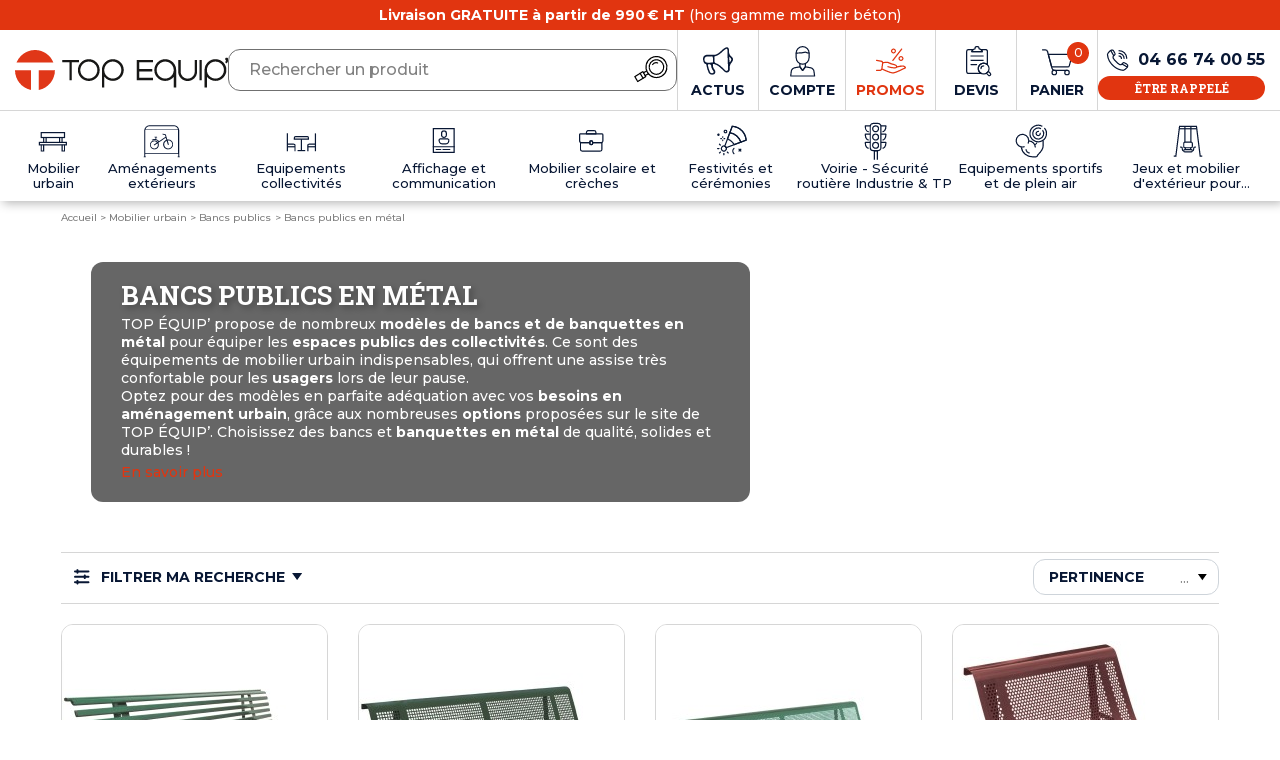

--- FILE ---
content_type: text/html; charset=utf-8
request_url: https://www.topequip.fr/gamme-tout-metal-103
body_size: 28515
content:
<!doctype html>
<html lang="fr">

<head>
    
        
  <link href="https://fonts.googleapis.com/icon?family=Material+Icons" rel="stylesheet">

<link rel="preconnect" href="//fonts.gstatic.com/" crossorigin>
<link rel="preconnect" href="//ajax.googleapis.com" crossorigin>
<script type="text/javascript">
    WebFontConfig = {
        google: { families: [ 'Montserrat:500,700', 'Roboto+Slab:700' ] }
    };
    (function() {
        var wf = document.createElement('script');
        wf.src = 'https://ajax.googleapis.com/ajax/libs/webfont/1/webfont.js';
        wf.type = 'text/javascript';
        wf.async = 'true';
        var s = document.getElementsByTagName('script')[0];
        s.parentNode.insertBefore(wf, s);
    })(); </script>

<meta name="google-site-verification" content="ZxBGxA6SZl0u6a7b7lJKMlgSWKBzCaZ4wvPKfftIEyk" />

  <meta charset="utf-8">


  <meta http-equiv="x-ua-compatible" content="ie=edge">



  <title>Bancs publics en métal - Bancs acier extérieur - Top Equip&#039;</title>
  
    <script data-keepinline="true">
    var ajaxGetProductUrl = '//www.topequip.fr/module/cdc_googletagmanager/async';
    var ajaxShippingEvent = 1;
    var ajaxPaymentEvent = 1;

/* datalayer */
dataLayer = window.dataLayer || [];
    let cdcDatalayer = {"pageCategory":"category","event":"view_item_list","ecommerce":{"currency":"EUR","items":[{"item_name":"Banc urbain metal BUENOS AIRES","item_id":"1069-537822","price":"622.8","price_tax_exc":"519","item_category":"Mobilier urbain","item_category2":"Bancs publics","item_category3":"Bancs publics en metal","item_variant":"2 Pieds, Vert RAL 6005","item_list_name":"Bancs publics en metal","item_list_id":"cat_103","index":1,"quantity":1},{"item_name":"Banc public en metal MEXICO","item_id":"1071-537760","price":"542.4","price_tax_exc":"452","item_category":"Mobilier urbain","item_category2":"Bancs publics","item_category3":"Bancs publics en metal","item_variant":"2 Pieds, Vert RAL 6005","item_list_name":"Bancs publics en metal","item_list_id":"cat_103","index":2,"quantity":1},{"item_name":"Banc public metal SANTIAGO","item_id":"1072-537748","price":"448.8","price_tax_exc":"374","item_category":"Mobilier urbain","item_category2":"Bancs publics","item_category3":"Bancs publics en metal","item_variant":"2 Pieds, Vert RAL 6005","item_list_name":"Bancs publics en metal","item_list_id":"cat_103","index":3,"quantity":1},{"item_name":"Fauteuil exterieur en metal SANTIAGO","item_id":"1073-827","price":"502.8","price_tax_exc":"419","item_category":"Mobilier urbain","item_category2":"Bancs publics","item_category3":"Bancs publics en metal","item_variant":"Vert (RAL 6005)","item_list_name":"Bancs publics en metal","item_list_id":"cat_103","index":4,"quantity":1},{"item_name":"Banc public metal GASTON","item_id":"1160","price":"1851.6","price_tax_exc":"1543","item_category":"Mobilier urbain","item_category2":"Bancs publics","item_category3":"Bancs publics en metal","item_list_name":"Bancs publics en metal","item_list_id":"cat_103","index":5,"quantity":1},{"item_name":"Banc urbain en acier GAUTHIER","item_id":"1161","price":"768","price_tax_exc":"640","item_category":"Mobilier urbain","item_category2":"Bancs publics","item_category3":"Bancs publics en metal","item_list_name":"Bancs publics en metal","item_list_id":"cat_103","index":6,"quantity":1},{"item_name":"Banc exterieur en metal MODO","item_id":"1162","price":"949.2","price_tax_exc":"791","item_category":"Mobilier urbain","item_category2":"Bancs publics","item_category3":"Bancs publics en metal","item_list_name":"Bancs publics en metal","item_list_id":"cat_103","index":7,"quantity":1},{"item_name":"Banc de ville perfore GEDEON","item_id":"1205","price":"823.2","price_tax_exc":"686","item_category":"Mobilier urbain","item_category2":"Bancs publics","item_category3":"Bancs publics en metal","item_list_name":"Bancs publics en metal","item_list_id":"cat_103","index":8,"quantity":1},{"item_name":"Banc public en metal GARNIER","item_id":"1249-503062","price":"0","price_tax_exc":"0","item_category":"Mobilier urbain","item_category2":"Bancs publics","item_category3":"Bancs publics en metal","item_variant":"60 cm, Blanc (RAL 9010)","item_list_name":"Bancs publics en metal","item_list_id":"cat_103","index":9,"quantity":1},{"item_name":"Banquette urbaine en metal GARNIER","item_id":"1250-503086","price":"0","price_tax_exc":"0","item_category":"Mobilier urbain","item_category2":"Bancs publics","item_category3":"Bancs publics en metal","item_variant":"60 cm, Blanc (RAL 9010)","item_list_name":"Bancs publics en metal","item_list_id":"cat_103","index":10,"quantity":1},{"item_name":"Banc urbain design MAVERICK","item_id":"1316","price":"1045.2","price_tax_exc":"871","item_category":"Mobilier urbain","item_category2":"Bancs publics","item_category3":"Bancs publics en metal","item_list_name":"Bancs publics en metal","item_list_id":"cat_103","index":11,"quantity":1},{"item_name":"Banc public metal ABSTRACT","item_id":"1317","price":"783.6","price_tax_exc":"653","item_category":"Mobilier urbain","item_category2":"Bancs publics","item_category3":"Bancs publics en metal","item_list_name":"Bancs publics en metal","item_list_id":"cat_103","index":12,"quantity":1},{"item_name":"Fauteuil public en aluminium MODO","item_id":"1325-867","price":"1406.4","price_tax_exc":"1172","item_category":"Mobilier urbain","item_category2":"Bancs publics","item_category3":"Bancs publics en metal","item_variant":"Gris","item_list_name":"Bancs publics en metal","item_list_id":"cat_103","index":13,"quantity":1},{"item_name":"Banc urbain en aluminium MODO","item_id":"1326-863","price":"1815.6","price_tax_exc":"1513","item_category":"Mobilier urbain","item_category2":"Bancs publics","item_category3":"Bancs publics en metal","item_variant":"Gris","item_list_name":"Bancs publics en metal","item_list_id":"cat_103","index":14,"quantity":1},{"item_name":"Banc de ville en aluminium MODO","item_id":"1327-865","price":"2526","price_tax_exc":"2105","item_category":"Mobilier urbain","item_category2":"Bancs publics","item_category3":"Bancs publics en metal","item_variant":"Gris","item_list_name":"Bancs publics en metal","item_list_id":"cat_103","index":15,"quantity":1},{"item_name":"Banc HORIZON en acier","item_id":"1459-15310","price":"908.02","price_tax_exc":"756.68","item_category":"Mobilier urbain","item_category2":"Bancs publics","item_category3":"Bancs publics en metal","item_variant":"Noir (RAL 9005), Sans Accoudoirs","item_list_name":"Bancs publics en metal","item_list_id":"cat_103","index":16,"quantity":1},{"item_name":"Banquette HORIZON 175cm en acier","item_id":"1460-15337","price":"646.49","price_tax_exc":"538.74","item_category":"Mobilier urbain","item_category2":"Bancs publics","item_category3":"Bancs publics en metal","item_variant":"Noir (RAL 9005)","item_list_name":"Bancs publics en metal","item_list_id":"cat_103","index":17,"quantity":1},{"item_name":"Banquette urbaine en acier Interlude SEREM","item_id":"2727-538114","price":"561.6","price_tax_exc":"468","item_category":"Mobilier urbain","item_category2":"Bancs publics","item_category3":"Bancs publics en metal","item_variant":"Blanc RAL 9010","item_list_name":"Bancs publics en metal","item_list_id":"cat_103","index":18,"quantity":1},{"item_name":"Banquette exterieure metallique BUENOS AIRES","item_id":"1070-852","price":"390","price_tax_exc":"325","item_category":"Mobilier urbain","item_category2":"Bancs publics","item_category3":"Bancs publics en metal","item_variant":"Vert (RAL 6005)","item_list_name":"Bancs publics en metal","item_list_id":"cat_103","index":19,"quantity":1},{"item_name":"Chaise longue 3 places en acier Silaos® PROCITY","item_id":"3066-505017","price":"1786.8","price_tax_exc":"1489","item_category":"Mobilier urbain","item_category2":"Bancs publics","item_category3":"Bancs publics en metal","item_variant":"Sans Accoudoirs, Vert RAL 6005","item_list_name":"Bancs publics en metal","item_list_id":"cat_103","index":20,"quantity":1},{"item_name":"Banc urbain acier Silaos® 5 lames PROCITY","item_id":"3065-504997","price":"759.6","price_tax_exc":"633","item_category":"Mobilier urbain","item_category2":"Bancs publics","item_category3":"Bancs publics en metal","item_variant":"Sans Accoudoirs, Bleu RAL 5010","item_list_name":"Bancs publics en metal","item_list_id":"cat_103","index":21,"quantity":1},{"item_name":"Banc acier Silaos® 6 lames PROCITY","item_id":"3064-505582","price":"802.8","price_tax_exc":"669","item_category":"Mobilier urbain","item_category2":"Bancs publics","item_category3":"Bancs publics en metal","item_variant":"Sans Accoudoirs, Gris Procity","item_list_name":"Bancs publics en metal","item_list_id":"cat_103","index":22,"quantity":1},{"item_name":"Banc metallique Silaos® special senior PROCITY","item_id":"3068-505602","price":"982.8","price_tax_exc":"819","item_category":"Mobilier urbain","item_category2":"Bancs publics","item_category3":"Bancs publics en metal","item_variant":"Gris Procity","item_list_name":"Bancs publics en metal","item_list_id":"cat_103","index":23,"quantity":1},{"item_name":"Banc de ville acier KUB PROCITY","item_id":"3069-505051","price":"1194","price_tax_exc":"995","item_category":"Mobilier urbain","item_category2":"Bancs publics","item_category3":"Bancs publics en metal","item_variant":"Gris Procity","item_list_name":"Bancs publics en metal","item_list_id":"cat_103","index":24,"quantity":1}]},"userLogged":0,"userId":"guest_200427","google_tag_params":{"ecomm_pagetype":"category","ecomm_category":"Bancs publics en metal"}};
    dataLayer.push(cdcDatalayer);

/* call to GTM Tag */
(function(w,d,s,l,i){w[l]=w[l]||[];w[l].push({'gtm.start':
new Date().getTime(),event:'gtm.js'});var f=d.getElementsByTagName(s)[0],
j=d.createElement(s),dl=l!='dataLayer'?'&l='+l:'';j.async=true;j.src=
'https://www.googletagmanager.com/gtm.js?id='+i+dl;f.parentNode.insertBefore(j,f);
})(window,document,'script','dataLayer','GTM-KX5MP8L');

/* async call to avoid cache system for dynamic data */
dataLayer.push({
  'event': 'datalayer_ready'
});
</script>
  
  <meta name="description" content="Découvrez nos bancs publics en métal : modernes, résistants et esthétiques, parfaits pour aménager vos espaces urbains avec style et durabilité.">
  <meta name="keywords" content="">
        
      <link rel="canonical" href="https://www.topequip.fr/gamme-tout-metal-103">
    
                    
  
<meta property="og:title" content="Bancs publics en métal - Bancs acier extérieur - Top Equip&#039;"/>
<meta property="og:description" content="Découvrez nos bancs publics en métal : modernes, résistants et esthétiques, parfaits pour aménager vos espaces urbains avec style et durabilité."/>
<meta property="og:type" content="website"/>
<meta property="og:url" content="https://www.topequip.fr/gamme-tout-metal-103"/>
<meta property="og:site_name" content="Top Equip&#039;"/>

    <meta property="og:image" content="https://www.topequip.frhttps://www.topequip.fr/img/logo-1647444095.jpg"/>
<script type="application/ld+json">
{
    "@context" : "http://schema.org",
    "@type" : "Organization",
    "name" : "Top Equip&#039;",
    "url" : "https://www.topequip.fr/",
    "logo" : {
        "@type":"ImageObject",
        "url":"https://www.topequip.fr/img/logo-1647444095.jpg"
    }
}

</script>

<script type="application/ld+json">
{
    "@context":"http://schema.org",
    "@type":"WebPage",
    "isPartOf": {
        "@type":"WebSite",
        "url":  "https://www.topequip.fr/",
        "name": "Top Equip&#039;"
    },
    "name": "Bancs publics en métal - Bancs acier extérieur - Top Equip&#039;",
    "url":  "https://www.topequip.fr/gamme-tout-metal-103"
}


</script>
    <script type="application/ld+json">
    {
    "@context": "https://schema.org",
    "@type": "BreadcrumbList",
    "itemListElement": [
        {
    "@type": "ListItem",
    "position": 1,
    "name": "Accueil",
    "item": "https://www.topequip.fr/"
    },            {
    "@type": "ListItem",
    "position": 2,
    "name": "Mobilier urbain",
    "item": "https://www.topequip.fr/mobilier-urbain-9"
    },            {
    "@type": "ListItem",
    "position": 3,
    "name": "Bancs publics",
    "item": "https://www.topequip.fr/bancs-banquettes-fauteuils-assis-debout-70"
    },            {
    "@type": "ListItem",
    "position": 4,
    "name": "Bancs publics en métal",
    "item": "https://www.topequip.fr/gamme-tout-metal-103"
    }        ]
    }
    </script>

                  

                                
                            <link rel="next" href="https://www.topequip.fr/gamme-tout-metal-103?page=2">
        



  <meta name="viewport" content="width=device-width, initial-scale=1">



  <link rel="icon" type="image/vnd.microsoft.icon" href="https://www.topequip.fr/img/favicon.ico?1647444095">
  <link rel="shortcut icon" type="image/x-icon" href="https://www.topequip.fr/img/favicon.ico?1647444095">



    <link rel="stylesheet" href="https://www.topequip.fr/themes/off/assets/cache/theme-8a76861138.css" type="text/css" media="all">



  

  <script type="text/javascript">
        var ASPath = "\/modules\/pm_advancedsearch4\/";
        var ASSearchUrl = "https:\/\/www.topequip.fr\/module\/pm_advancedsearch4\/advancedsearch4";
        var as4_orderBySalesAsc = "Meilleures ventes en dernier";
        var as4_orderBySalesDesc = "Meilleures ventes en premier";
        var front_url_form = "demande-devis";
        var prestashop = {"cart":{"products":[],"totals":{"total":{"type":"total","label":"Total","amount":0,"value":"0,00\u00a0\u20ac"},"total_including_tax":{"type":"total","label":"Total TTC","amount":0,"value":"0,00\u00a0\u20ac"},"total_excluding_tax":{"type":"total","label":"Total HT :","amount":0,"value":"0,00\u00a0\u20ac"}},"subtotals":{"products":{"type":"products","label":"Sous-total","amount":0,"value":"0,00\u00a0\u20ac"},"discounts":null,"shipping":{"type":"shipping","label":"Livraison","amount":0,"value":""},"tax":null},"products_count":0,"summary_string":"0 articles","vouchers":{"allowed":0,"added":[]},"discounts":[],"minimalPurchase":0,"minimalPurchaseRequired":""},"currency":{"id":1,"name":"Euro","iso_code":"EUR","iso_code_num":"978","sign":"\u20ac"},"customer":{"lastname":null,"firstname":null,"email":null,"birthday":null,"newsletter":null,"newsletter_date_add":null,"optin":null,"website":null,"company":null,"siret":null,"ape":null,"is_logged":false,"gender":{"type":null,"name":null},"addresses":[]},"language":{"name":"Fran\u00e7ais (French)","iso_code":"fr","locale":"fr-FR","language_code":"fr","is_rtl":"0","date_format_lite":"d\/m\/Y","date_format_full":"d\/m\/Y H:i:s","id":1},"page":{"title":"","canonical":"https:\/\/www.topequip.fr\/gamme-tout-metal-103","meta":{"title":"Bancs publics en m\u00e9tal - Bancs acier ext\u00e9rieur - Top Equip'","description":"D\u00e9couvrez nos bancs publics en m\u00e9tal : modernes, r\u00e9sistants et esth\u00e9tiques, parfaits pour am\u00e9nager vos espaces urbains avec style et durabilit\u00e9.","keywords":"","robots":"index"},"page_name":"category","body_classes":{"lang-fr":true,"lang-rtl":false,"country-FR":true,"currency-EUR":true,"layout-full-width":true,"page-category":true,"tax-display-enabled":true,"category-id-103":true,"category-Bancs publics en m\u00e9tal":true,"category-id-parent-70":true,"category-depth-level-4":true},"admin_notifications":[]},"shop":{"name":"Top Equip'","logo":"https:\/\/www.topequip.fr\/img\/logo-1647444095.jpg","stores_icon":"https:\/\/www.topequip.fr\/img\/logo_stores.png","favicon":"https:\/\/www.topequip.fr\/img\/favicon.ico"},"urls":{"base_url":"https:\/\/www.topequip.fr\/","current_url":"https:\/\/www.topequip.fr\/gamme-tout-metal-103","shop_domain_url":"https:\/\/www.topequip.fr","img_ps_url":"https:\/\/www.topequip.fr\/img\/","img_cat_url":"https:\/\/www.topequip.fr\/img\/c\/","img_lang_url":"https:\/\/www.topequip.fr\/img\/l\/","img_prod_url":"https:\/\/www.topequip.fr\/img\/p\/","img_manu_url":"https:\/\/www.topequip.fr\/img\/m\/","img_sup_url":"https:\/\/www.topequip.fr\/img\/su\/","img_ship_url":"https:\/\/www.topequip.fr\/img\/s\/","img_store_url":"https:\/\/www.topequip.fr\/img\/st\/","img_col_url":"https:\/\/www.topequip.fr\/img\/co\/","img_url":"https:\/\/www.topequip.fr\/themes\/off\/assets\/img\/","css_url":"https:\/\/www.topequip.fr\/themes\/off\/assets\/css\/","js_url":"https:\/\/www.topequip.fr\/themes\/off\/assets\/js\/","pic_url":"https:\/\/www.topequip.fr\/upload\/","pages":{"address":"https:\/\/www.topequip.fr\/adresse","addresses":"https:\/\/www.topequip.fr\/adresses","authentication":"https:\/\/www.topequip.fr\/connexion","cart":"https:\/\/www.topequip.fr\/panier","category":"https:\/\/www.topequip.fr\/index.php?controller=category","cms":"https:\/\/www.topequip.fr\/index.php?controller=cms","contact":"https:\/\/www.topequip.fr\/nous-contacter","discount":"https:\/\/www.topequip.fr\/reduction","guest_tracking":"https:\/\/www.topequip.fr\/suivi-commande-invite","history":"https:\/\/www.topequip.fr\/historique-commandes","identity":"https:\/\/www.topequip.fr\/identite","index":"https:\/\/www.topequip.fr\/","my_account":"https:\/\/www.topequip.fr\/mon-compte","order_confirmation":"https:\/\/www.topequip.fr\/confirmation-commande","order_detail":"https:\/\/www.topequip.fr\/index.php?controller=order-detail","order_follow":"https:\/\/www.topequip.fr\/suivi-commande","order":"https:\/\/www.topequip.fr\/commande","order_return":"https:\/\/www.topequip.fr\/index.php?controller=order-return","order_slip":"https:\/\/www.topequip.fr\/avoirs","pagenotfound":"https:\/\/www.topequip.fr\/page-introuvable","password":"https:\/\/www.topequip.fr\/recuperation-mot-de-passe","pdf_invoice":"https:\/\/www.topequip.fr\/index.php?controller=pdf-invoice","pdf_order_return":"https:\/\/www.topequip.fr\/index.php?controller=pdf-order-return","pdf_order_slip":"https:\/\/www.topequip.fr\/index.php?controller=pdf-order-slip","prices_drop":"https:\/\/www.topequip.fr\/promotions","product":"https:\/\/www.topequip.fr\/index.php?controller=product","search":"https:\/\/www.topequip.fr\/recherche","sitemap":"https:\/\/www.topequip.fr\/plan-site","stores":"https:\/\/www.topequip.fr\/magasins","supplier":"https:\/\/www.topequip.fr\/fournisseur","register":"https:\/\/www.topequip.fr\/connexion?create_account=1","order_login":"https:\/\/www.topequip.fr\/commande?login=1"},"alternative_langs":[],"theme_assets":"\/themes\/off\/assets\/","actions":{"logout":"https:\/\/www.topequip.fr\/?mylogout="},"no_picture_image":{"bySize":{"small_default":{"url":"https:\/\/www.topequip.fr\/img\/p\/fr-default-small_default.jpg","width":94,"height":94},"cart_default":{"url":"https:\/\/www.topequip.fr\/img\/p\/fr-default-cart_default.jpg","width":125,"height":125},"home_default":{"url":"https:\/\/www.topequip.fr\/img\/p\/fr-default-home_default.jpg","width":265,"height":265},"large_default":{"url":"https:\/\/www.topequip.fr\/img\/p\/fr-default-large_default.jpg","width":413,"height":413},"medium_default":{"url":"https:\/\/www.topequip.fr\/img\/p\/fr-default-medium_default.jpg","width":452,"height":452},"zoom_default":{"url":"https:\/\/www.topequip.fr\/img\/p\/fr-default-zoom_default.jpg","width":800,"height":800}},"small":{"url":"https:\/\/www.topequip.fr\/img\/p\/fr-default-small_default.jpg","width":94,"height":94},"medium":{"url":"https:\/\/www.topequip.fr\/img\/p\/fr-default-large_default.jpg","width":413,"height":413},"large":{"url":"https:\/\/www.topequip.fr\/img\/p\/fr-default-zoom_default.jpg","width":800,"height":800},"legend":""}},"configuration":{"display_taxes_label":true,"display_prices_tax_incl":false,"is_catalog":false,"show_prices":true,"opt_in":{"partner":false},"quantity_discount":{"type":"discount","label":"Remise sur prix unitaire"},"voucher_enabled":0,"return_enabled":0},"field_required":[],"breadcrumb":{"links":[{"title":"Accueil","url":"https:\/\/www.topequip.fr\/"},{"title":"Mobilier urbain","url":"https:\/\/www.topequip.fr\/mobilier-urbain-9"},{"title":"Bancs publics","url":"https:\/\/www.topequip.fr\/bancs-banquettes-fauteuils-assis-debout-70"},{"title":"Bancs publics en m\u00e9tal","url":"https:\/\/www.topequip.fr\/gamme-tout-metal-103"}],"count":4},"link":{"protocol_link":"https:\/\/","protocol_content":"https:\/\/"},"time":1769059139,"static_token":"8e7ab5e9cd3e8f285856a34c1349befe","token":"fbeeae22fe726d8c3017c4b17f61529b","debug":false};
        var prestashopFacebookAjaxController = "https:\/\/www.topequip.fr\/module\/ps_facebook\/Ajax";
        var psemailsubscription_subscription = "https:\/\/www.topequip.fr\/module\/ps_emailsubscription\/subscription";
      </script>



  <script type="text/javascript">
var url_basic_ets ='https://www.topequip.fr/';
var link_contact_ets ='https://www.topequip.fr/module/ets_contactform7/contact';
</script>



    
</head>

<body id="category"
      class="lang-fr country-fr currency-eur layout-full-width page-category tax-display-enabled category-id-103 category-bancs-publics-en-metal category-id-parent-70 category-depth-level-4 is-desktop">



    <!-- Google Tag Manager (noscript) -->
<noscript><iframe src="https://www.googletagmanager.com/ns.html?id=GTM-KX5MP8L"
height="0" width="0" style="display:none;visibility:hidden"></iframe></noscript>
<!-- End Google Tag Manager (noscript) -->



<main id="page">
        
                    

        
            <header class="header">
    <div class="header-top">
        <div class="container">
            <p><strong>Livraison GRATUITE à partir de 990 € HT</strong> (hors gamme mobilier béton)</p>
        </div>
    </div>

    
        <nav id="header-nav">
            <div class="container">
                
                <a class="header-logo" href="https://www.topequip.fr/">
                    <svg xmlns="http://www.w3.org/2000/svg" viewBox="0 0 288 54" role="img" aria-hidden="true" focusable="false" class="svg-logo-header">
	<path fill="#E03718" d="M51.9,16.8C46.2,2.9,30.4-3.7,16.7,2.1C10,4.9,4.8,10.2,2.1,16.8H51.9z M32.2,27.3V54 C44.8,51.5,54,40.3,54,27.3H32.2z M21.8,27.3H0c0,13,9.2,24.2,21.8,26.7V27.3z"/>
	<path fill="#171716" d="M86.5,13.4H64v3.2h9.6v24.1h3.2V16.6h9.6V13.4z M99.8,12.4c-3.9-0.1-7.7,1.5-10.4,4.3 c-2.8,2.7-4.4,6.5-4.3,10.4c-0.1,3.9,1.5,7.6,4.3,10.4c5.7,5.7,15,5.8,20.7,0.1c0,0,0,0,0,0l0.1-0.1c2.8-2.7,4.4-6.5,4.3-10.4 c0.1-3.9-1.5-7.7-4.3-10.4C107.5,13.9,103.7,12.3,99.8,12.4 M111.3,27.1c0,3-1.2,6-3.4,8.1c-4.5,4.5-11.7,4.5-16.2,0l0,0 c-2.2-2.1-3.4-5-3.4-8.1c0-3,1.2-6,3.4-8.1c4.5-4.5,11.7-4.5,16.2,0C110.1,21.1,111.3,24,111.3,27.1 M132.2,12.4 c-3.9-0.1-7.7,1.5-10.4,4.3c-2.8,2.7-4.4,6.5-4.3,10.4v23.4h3.3V36.2c2.8,3.5,7,5.5,11.5,5.5c3.9,0.1,7.7-1.5,10.4-4.3 c2.8-2.7,4.4-6.5,4.3-10.4c0.1-3.9-1.5-7.7-4.3-10.4C139.9,13.9,136.1,12.3,132.2,12.4 M143.7,27.1c0,3-1.2,6-3.4,8.1 c-4.5,4.5-11.7,4.5-16.2,0c-2.2-2.1-3.4-5-3.4-8.1c0-3,1.2-6,3.4-8.1c4.4-4.5,11.7-4.5,16.1-0.1l0.1,0.1 C142.5,21.1,143.7,24,143.7,27.1 M164.7,40.7h22v-3.2H168V29h17.5v-3.2H168v-9.2h18.7v-3.2h-22V40.7z M287.5,10.7 c-0.3-0.2-0.7-0.3-1-0.3H286c-0.3,0-0.6,0-0.9,0.1c-0.5,0.2-0.8,0.7-0.7,1.2v1.2c0,0.3,0.1,0.6,0.3,0.8c0.1,0.1,0.3,0.2,0.5,0.3 c0,0,0,0,0,0v0.4c0,0.1,0,0.3-0.1,0.4c-0.1,0.1-0.1,0.3-0.2,0.4c-0.1,0.1-0.1,0.2-0.2,0.3c-0.2,0.2-0.2,0.4-0.3,0.7 c0,0.3,0.1,0.6,0.3,0.8l0.3,0.4c0.1,0.1,0.2,0.2,0.4,0.3c0.1,0.1,0.3,0.1,0.5,0.1c0.4,0,0.8-0.2,1.1-0.6c0.2-0.3,0.4-0.7,0.6-1.1 c0.2-0.5,0.3-0.9,0.4-1.4c0.1-0.5,0.1-1,0.1-1.6v-1.4C288,11.3,287.8,10.9,287.5,10.7 M203.1,12.4c-3.9-0.1-7.7,1.5-10.4,4.3 c-2.8,2.7-4.4,6.5-4.3,10.4c-0.1,3.9,1.5,7.7,4.3,10.4c5.7,5.7,15,5.7,20.8,0c0.4-0.4,0.7-0.8,1.1-1.2v14.2h3.3V27.1 c0.1-3.9-1.5-7.7-4.3-10.4C210.8,13.9,207,12.3,203.1,12.4 M214.6,27.1c0,3-1.2,6-3.4,8.1c-4.5,4.5-11.7,4.5-16.2,0c0,0,0,0,0,0l0,0 c-2.2-2.1-3.4-5-3.4-8.1c0-3,1.2-6,3.4-8.1l0,0c4.4-4.5,11.7-4.5,16.1-0.1l0.1,0.1C213.4,21.1,214.6,24,214.6,27.1 M243,29.2 c0,2.5-1,4.9-2.8,6.7c-3.7,3.7-9.7,3.7-13.4,0l0,0c-1.8-1.8-2.8-4.2-2.8-6.7V13.4h-3.3v15.8c0,7,5.7,12.7,12.7,12.7c0,0,0,0,0,0h0.1 c7,0,12.7-5.7,12.7-12.7c0,0,0,0,0,0V13.4H243L243,29.2z M249.3,13.4h3.3v27.4h-3.3V13.4z M271,12.4c-3.9-0.1-7.7,1.5-10.4,4.3 c-2.8,2.7-4.4,6.5-4.3,10.4v23.4h3.3V36.2c2.8,3.5,7,5.5,11.5,5.5c3.9,0.1,7.7-1.5,10.4-4.3c2.8-2.7,4.4-6.5,4.3-10.4 c0.1-3.9-1.5-7.7-4.3-10.4C278.7,13.9,274.9,12.3,271,12.4 M282.5,27.1c0,3-1.2,6-3.4,8.1c-4.5,4.5-11.7,4.5-16.2,0 c-2.2-2.1-3.4-5-3.4-8.1c0-3,1.2-6,3.4-8.1c4.4-4.5,11.7-4.5,16.1-0.1l0.1,0.1C281.3,21.1,282.5,24,282.5,27.1"/>
</svg>
                    <span class="slogan">
                        Collectivités, professionnels & Particuliers
                    </span>
                                    </a>
                                <div class="header-search">
                    <div id="search_widget" data-search-controller-url="//www.topequip.fr/recherche">
	<form method="get" action="//www.topequip.fr/recherche">
		<input type="hidden" name="controller" value="search">
		<input class="form-control" type="text" name="s" value="" placeholder="Rechercher un produit">
		<button type="submit">
			<svg xmlns="http://www.w3.org/2000/svg" width="40" height="40" viewBox="0 0 40 40" class="svg-interface-loupe">
  <g>
    <path d="M30.768,26.071a10.489,10.489,0,1,1,3.7-14.365h0A10.49,10.49,0,0,1,30.768,26.071Z" fill="none" stroke="#000" stroke-linecap="round" stroke-linejoin="round" stroke-width="1.2"/>
    <path d="M29.128,23.288a7.262,7.262,0,1,1,2.563-9.945A7.262,7.262,0,0,1,29.128,23.288Z" fill="none" stroke="#000" stroke-linecap="round" stroke-linejoin="round" stroke-width="1.2"/>
    <path d="M21.6,14.548a4.3,4.3,0,0,1,4.989-1.577" fill="none" stroke="#000" stroke-linecap="round" stroke-linejoin="round" stroke-width="1.2"/>
    <path d="M6.7,31.537,3.868,26.611l7.989-4.96,2.928,4.96Z" fill="none" stroke="#000" stroke-linecap="round" stroke-linejoin="round" stroke-width="1.2"/>
    <line x1="9.091" y1="23.28" x2="12.042" y2="28.23" fill="none" stroke="#000" stroke-linecap="round" stroke-linejoin="round" stroke-width="1.2"/>
    <line x1="15.403" y1="21.114" x2="12.523" y2="22.814" fill="none" stroke="#000" stroke-linecap="round" stroke-linejoin="round" stroke-width="1.2"/>
    <line x1="17.09" y1="23.881" x2="14.17" y2="25.604" fill="none" stroke="#000" stroke-linecap="round" stroke-linejoin="round" stroke-width="1.2"/>
  </g>
</svg>
		</button>
	</form>
</div>

                </div>
                                <div class="header-buttons">
                    <div class="header-blog">
                                                <a href="/blog">
                            <svg xmlns="http://www.w3.org/2000/svg" viewBox="0 0 24 22" fill="currentColor" role="img" aria-hidden="true" focusable="false" class="svg-interface-blog">
<path d="M22.8,7.5c-1.7-1.3-2.1-2.9-2-4.8c0-0.1,0-0.2,0-0.4c-0.1-2.3-1.4-2.9-3.4-1.7c-1.5,0.9-2.7,2.2-4,3.3c-1.4,1.3-3,2.2-5,2.2 c-1,0-2.1-0.1-2.8-0.1C4.6,6,4,6,3.3,6c-1.5,0-2.8,0.9-3.1,2.1c-0.5,1.6,0.2,4.5,1.2,5.1c0.1,0.1,0.2,0.1,0.3,0.1 c0.9,0,1,0.7,1.1,1.4c0.3,2,0.9,3.9,1.8,5.7c0.7,1.5,2.9,2,4.4,1.1c1.1-0.7,1.2-2.2,0.2-3.6c0-0.1-0.1-0.1-0.1-0.2 c-0.9-1-1.2-2.3-1.2-3.6c0-0.6,0.1-0.8,0.7-0.7c1.7,0.5,3.3,1.2,4.6,2.4c1.2,1.1,2.5,2.1,3.6,3.3c0.8,0.9,2,1.4,3.2,0.9 c1.2-0.5,1.5-1.7,1.4-2.8c-0.2-2,0.3-3.6,1.7-5.2C24.4,10.6,24.3,8.6,22.8,7.5z M8,18.6c0.4,0.6,1,1.3,0.1,1.9 C7.3,21,6,20.7,5.6,19.8c-0.8-1.8-1.4-3.6-1.7-5.5c-0.2-1.3,2.6-0.7,2.6,0.2C6.5,16.1,7.1,17.4,8,18.6z M7.4,12.2 c-0.5,0-1,0-1.5,0.1c-0.3,0-1.5,0.1-1.8,0.1c-2.3,0.1-3.5-1.7-2.7-3.8c0.4-0.9,1.1-1.1,2-1.2c1.1-0.1,2.2,0,3.3-0.1 c0.8-0.1,1.2,0.3,1.2,1C8,9.4,8,10.5,8.1,11.6C8.1,12,7.8,12.2,7.4,12.2z M19.3,18.8c-1,0.5-1.7-0.4-2.3-1.1 c-2.1-2.1-4.2-4.2-7.1-5.1c-0.5-0.2-0.6-0.5-0.6-0.9c0-1.3-0.1-2.5-0.2-3.8c0-0.4,0.1-0.6,0.5-0.7c2.8-0.5,4.7-2.5,6.7-4.3 c0.6-0.6,1.3-1.1,2-1.5c0.7-0.4,1.2-0.3,1.2,0.6c0.1,1.6,0.2,3.2,0.1,4.4c0.2,3.6,0.3,6.8,0.4,10C20.1,17.4,20.2,18.4,19.3,18.8z M21.3,12.1c-0.3-1.5-0.2-2.9-0.3-4.5C23,8.9,23.1,10.5,21.3,12.1z"/>
</svg>
                            <span class="title">
                                Actus
                            </span>
                        </a>
                    </div>

                    <div class="header-phone">
                        <a href="tel:0466740055">
                            <svg xmlns="http://www.w3.org/2000/svg" width="40" height="40" viewBox="0 0 40 40" class="svg-interface-contact">
  <g>
    <path d="M9.465,14.8a16.794,16.794,0,0,0,5.16,10.355,16.816,16.816,0,0,0,10.363,5.151c1.093.079,4.037-2.135,4.577-3.729.392-1.156.27-1.938-.8-2.489l-2.5-1.349c-.61-.328-1.084-.091-1.609.632-1.153,1.585-1.712,1.9-3.126,1.109a15.238,15.238,0,0,1-3.451-2.8,15.293,15.293,0,0,1-2.8-3.448c-.787-1.406-.474-1.966,1.112-3.117.723-.524.96-1,.632-1.607l-1.35-2.5c-.551-1.065-1.334-1.186-2.49-.8C11.587,10.753,9.389,13.709,9.465,14.8Z" fill="none" stroke="currentColor" stroke-linecap="round" stroke-linejoin="round" stroke-width="1.2"/>
    <line x1="12.85" y1="10.686" x2="15.558" y2="15.424" fill="none" stroke="currentColor" stroke-linecap="round" stroke-linejoin="round" stroke-width="1.2"/>
    <line x1="24.356" y1="24.223" x2="29.094" y2="26.931" fill="none" stroke="currentColor" stroke-linecap="round" stroke-linejoin="round" stroke-width="1.2"/>
    <path d="M20.988,16.026a2.5,2.5,0,0,1,2.428,2.428" fill="none" stroke="currentColor" stroke-linecap="round" stroke-linejoin="round" stroke-width="1.2"/>
    <path d="M21.035,13.36a5.072,5.072,0,0,1,5.046,5.046" fill="none" stroke="currentColor" stroke-linecap="round" stroke-linejoin="round" stroke-width="1.2"/>
    <path d="M21.082,10.7a7.616,7.616,0,0,1,7.658,7.574v.084" fill="none" stroke="currentColor" stroke-linecap="round" stroke-linejoin="round" stroke-width="1.2"/>
  </g>
</svg>
                        </a>
                    </div>

                    <div id="user-info" class="header-account">
    <a class="account " href="https://www.topequip.fr/mon-compte" title="Voir mon compte client" rel="nofollow">
        <svg xmlns="http://www.w3.org/2000/svg" width="40" height="40" viewBox="0 0 40 40" class="svg-account-compte">
  <g>
    <path d="M14.2,16.744V12.035a6.432,6.432,0,1,1,12.864,0v4.709a6.432,6.432,0,1,1-12.864,0Z" fill="none" stroke="currentColor" stroke-linecap="round" stroke-linejoin="round" stroke-width="1.2"/>
    <path d="M17.879,22.573v3.245l2.761,3.676L23.4,25.818V22.573" fill="none" stroke="currentColor" stroke-linecap="round" stroke-linejoin="round" stroke-width="1.2"/>
    <path d="M14.2,12.035s5.828.152,9.189-.919a8.31,8.31,0,0,0,3.675.919" fill="none" stroke="currentColor" stroke-linecap="round" stroke-linejoin="round" stroke-width="1.2"/>
    <path d="M23.392,25.818l5.025.919a4.655,4.655,0,0,1,3.647,4.138l.517,4.132H8.69l.516-4.132a4.656,4.656,0,0,1,3.647-4.138l5.026-.919,2.756,3.676Z" fill="none" stroke="currentColor" stroke-linecap="round" stroke-linejoin="round" stroke-width="1.2"/>
  </g>
</svg>
        <span class="title">
            Compte
        </span>
            </a>
</div>


                    <div class="header-promote">
                        <a href="//www.topequip.fr/promotions-16">
                            <svg xmlns="http://www.w3.org/2000/svg" viewBox="0 0 24 24" fill="currentColor" role="img" aria-hidden="true" focusable="false" class="svg-interface-promotions">
    <path d="M21,15.5c-1.4,0.1-2.7,0.3-4,0.7c-0.3-1.3-2-1.8-3.8-2.2c-0.7-0.2-1.5-0.4-2.1-0.8c-0.8-0.4-1.6-0.7-2.5-0.7 c-1,0-1.9,0.2-2.8,0.4c-0.3-0.6-0.8-1.1-1.4-1.2L0.6,11C0.3,11,0.1,11.1,0,11.4s0.1,0.5,0.4,0.6c0,0,0,0,0,0L4,12.7 c0.5,0.1,0.9,0.6,0.8,1.1l-0.6,4.3c-0.1,0.5-0.5,0.9-1,0.9H0.5C0.2,19,0,19.2,0,19.5S0.2,20,0.5,20h2.7c0.7,0,1.4-0.4,1.7-1 c1.6,0.7,6.5,3,8.6,3c1.9,0,5.9-2,8.6-3.3c0.7-0.3,1.3-0.6,1.6-0.8c0.2-0.1,0.3-0.3,0.3-0.5C24,16.3,22.8,15.5,21,15.5z M21.6,17.8 C19.2,19,15.2,21,13.5,21c-1.7,0-6.3-2-8.3-3l0.6-4c0,0,0,0,0-0.1c0.9-0.3,1.8-0.4,2.7-0.4c0.7,0,1.4,0.3,2,0.6 c0.7,0.4,1.5,0.7,2.4,0.9c2.2,0.4,3.1,0.9,3.1,1.5c0,0.1,0,0.2-0.1,0.3c-0.3,0.2-1.6,0.6-6.2-0.7c-0.3-0.1-0.5,0.1-0.6,0.3 c-0.1,0.3,0.1,0.5,0.3,0.6c1.7,0.6,3.5,0.9,5.3,1c0.6,0,1.3-0.1,1.8-0.4c0.1-0.1,0.2-0.2,0.3-0.3c1.4-0.4,2.8-0.6,4.2-0.8 c0.7-0.1,1.4,0.2,1.9,0.7C22.6,17.4,22.1,17.6,21.6,17.8z M16,4c0-1.1-0.9-2-2-2c-1.1,0-2,0.9-2,2c0,1.1,0.9,2,2,2 C15.1,6,16,5.1,16,4z M13,4c0-0.6,0.4-1,1-1c0.6,0,1,0.4,1,1s-0.4,1-1,1C13.4,5,13,4.6,13,4z M20,8c-1.1,0-2,0.9-2,2 c0,1.1,0.9,2,2,2s2-0.9,2-2S21.1,8,20,8z M20,11c-0.6,0-1-0.4-1-1s0.4-1,1-1c0.6,0,1,0.4,1,1C21,10.5,20.5,11,20,11z M20.9,2.8l-7,9 c0,0,0,0,0,0c-0.2,0.2-0.5,0.3-0.7,0.1c0,0,0,0,0,0c-0.2-0.2-0.3-0.5-0.1-0.7l7-9c0.2-0.2,0.5-0.3,0.7-0.1C21,2.3,21.1,2.6,20.9,2.8 z"/>
</svg>
                            <span class="title">
                                Promos
                            </span>
                        </a>
                    </div>

                    <div id="header-devis">
                        <a href="https://www.topequip.fr/demande-devis" rel="nofollow">
                            <svg xmlns="http://www.w3.org/2000/svg" width="40" height="40" viewBox="0 0 40 40" class="svg-interface-devis">
  <g>
    <path d="M23.1,7.8a1.97,1.97,0,0,0,.026-.254,2.078,2.078,0,0,0-4.155,0A2.4,2.4,0,0,0,19,7.8c-1.847.478-3.141,1.578-3.141,2.862H26.241C26.241,9.377,24.95,8.276,23.1,7.8Z" fill="none" stroke="currentColor" stroke-linecap="round" stroke-linejoin="round" stroke-width="1.2"/>
    <path d="M27.656,22.209a5.4,5.4,0,1,1-5.4,5.4h0A5.4,5.4,0,0,1,27.656,22.209Z" fill="none" stroke="currentColor" stroke-linecap="round" stroke-linejoin="round" stroke-width="1.2"/>
    <path d="M34.282,32.326,32.3,30.348A5.393,5.393,0,0,1,30.4,32.256l1.976,1.979a1.35,1.35,0,0,0,1.936-1.882l-.027-.027Z" fill="none" stroke="currentColor" stroke-linecap="round" stroke-linejoin="round" stroke-width="1.2"/>
    <path d="M24.962,27.609h-.016a2.71,2.71,0,0,1,2.7-2.706v.012A2.7,2.7,0,0,0,24.962,27.609Z" fill="none" stroke="currentColor" stroke-linecap="round" stroke-linejoin="round" stroke-width="1.2"/>
    <path d="M22.257,27.609a5.4,5.4,0,0,1,9.18-3.856V10.66A2.078,2.078,0,0,0,29.36,8.583H24.919a2.591,2.591,0,0,1,1.325,2.077H15.86a2.592,2.592,0,0,1,1.324-2.077h-4.44a2.079,2.079,0,0,0-2.077,2.077V30.392a2.079,2.079,0,0,0,2.077,2.077H25.315A5.4,5.4,0,0,1,22.257,27.609Z" fill="none" stroke="currentColor" stroke-linecap="round" stroke-linejoin="round" stroke-width="1.2"/>
    <rect x="14.987" y="14.976" width="12.13" height="0.011" fill="none" stroke="currentColor" stroke-linecap="round" stroke-linejoin="round" stroke-width="1.2"/>
    <rect x="14.987" y="19.296" width="12.13" height="0.011" fill="none" stroke="currentColor" stroke-linecap="round" stroke-linejoin="round" stroke-width="1.2"/>
    <rect x="14.987" y="23.616" width="5.588" height="0.011" fill="none" stroke="currentColor" stroke-linecap="round" stroke-linejoin="round" stroke-width="1.2"/>
  </g>
</svg>
                            <span class="title">Devis</span>
                                                    </a>
                    </div>

                    <div id="blockcart-wrapper">
    <div class="blockcart cart-preview" data-refresh-url="//www.topequip.fr/module/ps_shoppingcart/ajax">
        <a rel="nofollow" href="//www.topequip.fr/panier?action=show">
            <svg xmlns="http://www.w3.org/2000/svg" width="40" height="40" viewBox="0 0 40 40" class="svg-interface-panier">
  <g>
    <path d="M30,29.293H17.294a2.3,2.3,0,0,1-2.216-1.7L10.519,10.579A2.236,2.236,0,0,0,8.362,8.926H5.572V8.863h2.79a2.3,2.3,0,0,1,2.216,1.7l4.557,17.014a2.235,2.235,0,0,0,2.157,1.656H30Z" fill="none" stroke="currentColor" stroke-linecap="round" stroke-linejoin="round" stroke-width="1.2"/>
    <path d="M14.648,25.867H31.132a1.131,1.131,0,0,0,1.093-.839l2.729-10.184a1.131,1.131,0,0,0-.8-1.386,1.118,1.118,0,0,0-.293-.039H11.311Z" fill="none" stroke="currentColor" stroke-linecap="round" stroke-linejoin="round" stroke-width="1.2"/>
    <circle cx="17.292" cy="31.525" r="2.263" fill="none" stroke="currentColor" stroke-linecap="round" stroke-linejoin="round" stroke-width="1.2"/>
    <circle cx="30" cy="31.525" r="2.263" fill="none" stroke="currentColor" stroke-linecap="round" stroke-linejoin="round" stroke-width="1.2"/>
  </g>
</svg>
            <span class="title">Panier</span>
                        <div class="cart-qty">0</div>
        </a>
            </div>
</div>


                </div>

                <div class="header-contact">
                    <a class="contact-phone" href="tel:0466740055">
                        <svg xmlns="http://www.w3.org/2000/svg" width="40" height="40" viewBox="0 0 40 40" class="svg-interface-contact">
  <g>
    <path d="M9.465,14.8a16.794,16.794,0,0,0,5.16,10.355,16.816,16.816,0,0,0,10.363,5.151c1.093.079,4.037-2.135,4.577-3.729.392-1.156.27-1.938-.8-2.489l-2.5-1.349c-.61-.328-1.084-.091-1.609.632-1.153,1.585-1.712,1.9-3.126,1.109a15.238,15.238,0,0,1-3.451-2.8,15.293,15.293,0,0,1-2.8-3.448c-.787-1.406-.474-1.966,1.112-3.117.723-.524.96-1,.632-1.607l-1.35-2.5c-.551-1.065-1.334-1.186-2.49-.8C11.587,10.753,9.389,13.709,9.465,14.8Z" fill="none" stroke="currentColor" stroke-linecap="round" stroke-linejoin="round" stroke-width="1.2"/>
    <line x1="12.85" y1="10.686" x2="15.558" y2="15.424" fill="none" stroke="currentColor" stroke-linecap="round" stroke-linejoin="round" stroke-width="1.2"/>
    <line x1="24.356" y1="24.223" x2="29.094" y2="26.931" fill="none" stroke="currentColor" stroke-linecap="round" stroke-linejoin="round" stroke-width="1.2"/>
    <path d="M20.988,16.026a2.5,2.5,0,0,1,2.428,2.428" fill="none" stroke="currentColor" stroke-linecap="round" stroke-linejoin="round" stroke-width="1.2"/>
    <path d="M21.035,13.36a5.072,5.072,0,0,1,5.046,5.046" fill="none" stroke="currentColor" stroke-linecap="round" stroke-linejoin="round" stroke-width="1.2"/>
    <path d="M21.082,10.7a7.616,7.616,0,0,1,7.658,7.574v.084" fill="none" stroke="currentColor" stroke-linecap="round" stroke-linejoin="round" stroke-width="1.2"/>
  </g>
</svg>
                        <span>
                            04 66 74 00 55
                        </span>
                    </a>
                    <a class="contact-link" href="//www.topequip.fr/content/6-etre-rappele">
                        Être rappelé
                    </a>
                </div>
            </div>
        </nav>
    
        <div class="header-menu">
        <div class="container">
            <nav class="primary-menu">
                


            <ul class="menu" data-depth="0">
                            <li class="category" id="category-9">
                                        <a href="https://www.topequip.fr/mobilier-urbain-9" title="Mobilier urbain" data-depth="0" >
                                                                                                                                <div class="title">
                            Mobilier urbain
                        </div>
                    </a>
                                            
            <ul class="masonry" data-depth="1">
                            <li class="category" id="category-70">
                                        <a href="https://www.topequip.fr/bancs-banquettes-fauteuils-assis-debout-70" data-depth="1" >
                                                                                                                                <div class="title">
                            Bancs publics
                        </div>
                    </a>
                                            
            <ul data-depth="2">
                            <li class="category" id="category-96">
                                        <a href="https://www.topequip.fr/gamme-bois-pietement-fonte-96" data-depth="2" >
                                                <div class="title">
                            Bancs publics bois et fonte
                        </div>
                    </a>
                                    </li>
                            <li class="category" id="category-97">
                                        <a href="https://www.topequip.fr/gamme-bois-pietement-beton-97" data-depth="2" >
                                                <div class="title">
                            Bancs publics en bois et béton
                        </div>
                    </a>
                                    </li>
                            <li class="category" id="category-98">
                                        <a href="https://www.topequip.fr/gamme-bois-pietement-metal-98" data-depth="2" >
                                                <div class="title">
                            Bancs publics en bois et métal
                        </div>
                    </a>
                                    </li>
                            <li class="category" id="category-99">
                                        <a href="https://www.topequip.fr/gamme-stratifie-compact-99" data-depth="2" >
                                                <div class="title">
                            Bancs publics en stratifié compact
                        </div>
                    </a>
                                    </li>
                            <li class="category" id="category-100">
                                        <a href="https://www.topequip.fr/gamme-plastique-recycle-100" data-depth="2" >
                                                <div class="title">
                            Bancs publics en plastique recyclé
                        </div>
                    </a>
                                    </li>
                            <li class="category" id="category-101">
                                        <a href="https://www.topequip.fr/gamme-tout-bois-101" data-depth="2" >
                                                <div class="title">
                            Bancs publics en bois
                        </div>
                    </a>
                                    </li>
                            <li class="category" id="category-102">
                                        <a href="https://www.topequip.fr/gamme-tout-beton-102" data-depth="2" >
                                                <div class="title">
                            Bancs publics en béton
                        </div>
                    </a>
                                    </li>
                            <li class="category current" id="category-103">
                                        <a href="https://www.topequip.fr/gamme-tout-metal-103" data-depth="2" >
                                                <div class="title">
                            Bancs publics en métal
                        </div>
                    </a>
                                    </li>
                    </ul>
    
                                    </li>
                            <li class="category" id="category-80">
                                        <a href="https://www.topequip.fr/tables-pique-nique-80" data-depth="1" >
                                                                                                                                <div class="title">
                            Tables de Pique Nique
                        </div>
                    </a>
                                            
            <ul data-depth="2">
                            <li class="category" id="category-143">
                                        <a href="https://www.topequip.fr/tables-pique-nique-bois-143" data-depth="2" >
                                                <div class="title">
                            Tables de pique-nique en bois
                        </div>
                    </a>
                                    </li>
                            <li class="category" id="category-145">
                                        <a href="https://www.topequip.fr/tables-pique-nique-beton-145" data-depth="2" >
                                                <div class="title">
                            Tables de pique-nique en béton
                        </div>
                    </a>
                                    </li>
                            <li class="category" id="category-146">
                                        <a href="https://www.topequip.fr/tables-pique-nique-stratifie-compact-146" data-depth="2" >
                                                <div class="title">
                            Tables de pique-nique en stratifié compact
                        </div>
                    </a>
                                    </li>
                            <li class="category" id="category-147">
                                        <a href="https://www.topequip.fr/tables-pique-nique-plastique-recycle-147" data-depth="2" >
                                                <div class="title">
                            Tables de pique-nique en plastique recyclé
                        </div>
                    </a>
                                    </li>
                            <li class="category" id="category-341">
                                        <a href="https://www.topequip.fr/tables-pique-nique-enfants-341" data-depth="2" >
                                                <div class="title">
                            Tables de pique-nique enfants
                        </div>
                    </a>
                                    </li>
                    </ul>
    
                                    </li>
                            <li class="category" id="category-75">
                                        <a href="https://www.topequip.fr/corbeilles-exterieur-75" data-depth="1" >
                                                                                                                                <div class="title">
                            Poubelles de ville
                        </div>
                    </a>
                                            
            <ul data-depth="2">
                            <li class="category" id="category-119">
                                        <a href="https://www.topequip.fr/corbeilles-exterieur-beton-119" data-depth="2" >
                                                <div class="title">
                            Poubelles de ville en béton
                        </div>
                    </a>
                                    </li>
                            <li class="category" id="category-120">
                                        <a href="https://www.topequip.fr/poubelles-de-ville-en-bois-120" data-depth="2" >
                                                <div class="title">
                            Poubelles de ville en bois
                        </div>
                    </a>
                                    </li>
                            <li class="category" id="category-121">
                                        <a href="https://www.topequip.fr/corbeilles-exterieur-metal-121" data-depth="2" >
                                                <div class="title">
                            Poubelles de ville en métal
                        </div>
                    </a>
                                    </li>
                            <li class="category" id="category-122">
                                        <a href="https://www.topequip.fr/corbeilles-exterieur-stratifie-compact-122" data-depth="2" >
                                                <div class="title">
                            Poubelles de ville en compact
                        </div>
                    </a>
                                    </li>
                            <li class="category" id="category-123">
                                        <a href="https://www.topequip.fr/corbeilles-exterieur-polyethylene-123" data-depth="2" >
                                                <div class="title">
                            Poubelles de ville en polyéthylène
                        </div>
                    </a>
                                    </li>
                            <li class="category" id="category-124">
                                        <a href="https://www.topequip.fr/poubelles-de-ville-en-plastique-recycle-124" data-depth="2" >
                                                <div class="title">
                            Poubelles de ville en plastique recyclé
                        </div>
                    </a>
                                    </li>
                            <li class="category" id="category-437">
                                        <a href="https://www.topequip.fr/poubelles-de-tri-selectif-437" data-depth="2" >
                                                <div class="title">
                            Poubelles de tri sélectif
                        </div>
                    </a>
                                    </li>
                            <li class="category" id="category-126">
                                        <a href="https://www.topequip.fr/corbeilles-exterieur-vigipirate-126" data-depth="2" >
                                                <div class="title">
                            Poubelles Vigipirate
                        </div>
                    </a>
                                    </li>
                            <li class="category" id="category-74">
                                        <a href="https://www.topequip.fr/conteneurs-roulants-abris-conteneurs-74" data-depth="2" >
                                                                                                                                <div class="title">
                            Conteneurs et abris conteneurs
                        </div>
                    </a>
                                            
    
                                    </li>
                    </ul>
    
                                    </li>
                            <li class="category" id="category-73">
                                        <a href="https://www.topequip.fr/cendriers-exterieurs-73" data-depth="1" >
                                                                                                                                <div class="title">
                            Cendriers extérieurs
                        </div>
                    </a>
                                            
            <ul data-depth="2">
                            <li class="category" id="category-114">
                                        <a href="https://www.topequip.fr/cendriers-beton-114" data-depth="2" >
                                                <div class="title">
                            Cendriers en béton extérieurs
                        </div>
                    </a>
                                    </li>
                            <li class="category" id="category-115">
                                        <a href="https://www.topequip.fr/cendriers-metal-115" data-depth="2" >
                                                <div class="title">
                            Cendriers en métal extérieurs
                        </div>
                    </a>
                                    </li>
                    </ul>
    
                                    </li>
                            <li class="category" id="category-78">
                                        <a href="https://www.topequip.fr/hygiene-canine-78" data-depth="1" >
                                                                                                                                <div class="title">
                            Hygiène canine
                        </div>
                    </a>
                                            
            <ul data-depth="2">
                            <li class="category" id="category-421">
                                        <a href="https://www.topequip.fr/bornes-de-proprete-canine-421" data-depth="2" >
                                                <div class="title">
                            Bornes de propreté canine
                        </div>
                    </a>
                                    </li>
                            <li class="category" id="category-134">
                                        <a href="https://www.topequip.fr/distributeurs-de-sacs-canins-134" data-depth="2" >
                                                <div class="title">
                            Distributeurs de sacs canins
                        </div>
                    </a>
                                    </li>
                    </ul>
    
                                    </li>
                            <li class="category" id="category-422">
                                        <a href="https://www.topequip.fr/embellissement-urbain-422" data-depth="1" >
                                                                                                                                <div class="title">
                            Embellissement urbain
                        </div>
                    </a>
                                            
            <ul data-depth="2">
                            <li class="category" id="category-79">
                                        <a href="https://www.topequip.fr/jardinieres-urbaines-79" data-depth="2" >
                                                                                                                                <div class="title">
                            Jardinières urbaines
                        </div>
                    </a>
                                            
    
                                    </li>
                            <li class="category" id="category-76">
                                        <a href="https://www.topequip.fr/fontaines-76" data-depth="2" >
                                                <div class="title">
                            Fontaines urbaines
                        </div>
                    </a>
                                    </li>
                            <li class="category" id="category-77">
                                        <a href="https://www.topequip.fr/grilles-corsets-arbres-77" data-depth="2" >
                                                                                                                                <div class="title">
                            Grilles et corsets d&#039;arbres
                        </div>
                    </a>
                                            
    
                                    </li>
                    </ul>
    
                                    </li>
                    </ul>
    
                                    </li>
                            <li class="category" id="category-430">
                                        <a href="https://www.topequip.fr/amenagements-exterieurs-430" title="Aménagements extérieurs" data-depth="0" >
                                                                                                                                <div class="title">
                            Aménagements extérieurs
                        </div>
                    </a>
                                            
            <ul class="masonry" data-depth="1">
                            <li class="category" id="category-112">
                                        <a href="https://www.topequip.fr/barrieres-ville-112" data-depth="1" >
                                                <div class="title">
                            Barrières de ville
                        </div>
                    </a>
                                    </li>
                            <li class="category" id="category-66">
                                        <a href="https://www.topequip.fr/abris-bus-66" data-depth="1" >
                                                                                                                                <div class="title">
                            Abris bus
                        </div>
                    </a>
                                            
            <ul data-depth="2">
                            <li class="category" id="category-81">
                                        <a href="https://www.topequip.fr/abri-bus-bois-81" data-depth="2" >
                                                <div class="title">
                            Abri bus en bois
                        </div>
                    </a>
                                    </li>
                            <li class="category" id="category-82">
                                        <a href="https://www.topequip.fr/abri-bus-metal-82" data-depth="2" >
                                                <div class="title">
                            Abri bus en métal
                        </div>
                    </a>
                                    </li>
                    </ul>
    
                                    </li>
                            <li class="category" id="category-67">
                                        <a href="https://www.topequip.fr/abris-velos-motos-supports-cycles-67" data-depth="1" >
                                                                                                                                <div class="title">
                            Solutions vélos et motos
                        </div>
                    </a>
                                            
            <ul data-depth="2">
                            <li class="category" id="category-85">
                                        <a href="https://www.topequip.fr/abris-velos-motos-85" data-depth="2" >
                                                <div class="title">
                            Abris vélos et motos
                        </div>
                    </a>
                                    </li>
                            <li class="category" id="category-86">
                                        <a href="https://www.topequip.fr/supports-rangements-velos-motos-trottinettes-86" data-depth="2" >
                                                <div class="title">
                            Supports 2 roues
                        </div>
                    </a>
                                    </li>
                            <li class="category" id="category-436">
                                        <a href="https://www.topequip.fr/rateliers-a-velos-436" data-depth="2" >
                                                <div class="title">
                            Râteliers à vélos
                        </div>
                    </a>
                                    </li>
                            <li class="category" id="category-420">
                                        <a href="https://www.topequip.fr/stations-services-velos-420" data-depth="2" >
                                                <div class="title">
                            Stations services pour vélos
                        </div>
                    </a>
                                    </li>
                    </ul>
    
                                    </li>
                            <li class="category" id="category-87">
                                        <a href="https://www.topequip.fr/etriers-de-protection-87" data-depth="1" >
                                                <div class="title">
                            Etriers de protection
                        </div>
                    </a>
                                    </li>
                            <li class="category" id="category-69">
                                        <a href="https://www.topequip.fr/acces-parking-pietons-69" data-depth="1" >
                                                                                                                                <div class="title">
                            Maitrise d&#039;accès
                        </div>
                    </a>
                                            
            <ul data-depth="2">
                            <li class="category" id="category-89">
                                        <a href="https://www.topequip.fr/barrieres-levantes-89" data-depth="2" >
                                                <div class="title">
                            Barrières levantes
                        </div>
                    </a>
                                    </li>
                            <li class="category" id="category-90">
                                        <a href="https://www.topequip.fr/barrieres-tournantes-90" data-depth="2" >
                                                <div class="title">
                            Barrières tournantes
                        </div>
                    </a>
                                    </li>
                            <li class="category" id="category-91">
                                        <a href="https://www.topequip.fr/barrieres-selectives-pmr-91" data-depth="2" >
                                                <div class="title">
                            Barrières sélectives
                        </div>
                    </a>
                                    </li>
                            <li class="category" id="category-92">
                                        <a href="https://www.topequip.fr/blocs-parking-92" data-depth="2" >
                                                <div class="title">
                            Blocs parking
                        </div>
                    </a>
                                    </li>
                            <li class="category" id="category-94">
                                        <a href="https://www.topequip.fr/portiques-fixes-tournants-94" data-depth="2" >
                                                <div class="title">
                            Portiques limiteurs de hauteur
                        </div>
                    </a>
                                    </li>
                    </ul>
    
                                    </li>
                            <li class="category" id="category-71">
                                        <a href="https://www.topequip.fr/bornes-ville-potelets-71" data-depth="1" >
                                                                                                                                <div class="title">
                            Bornes et potelets urbains
                        </div>
                    </a>
                                            
            <ul data-depth="2">
                            <li class="category" id="category-105">
                                        <a href="https://www.topequip.fr/bornes-ville-vigipirate-anti-belier-105" data-depth="2" >
                                                <div class="title">
                            Bornes de ville Vigipirate et anti-bélier
                        </div>
                    </a>
                                    </li>
                            <li class="category" id="category-106">
                                        <a href="https://www.topequip.fr/bornes-ville-beton-106" data-depth="2" >
                                                <div class="title">
                            Bornes de ville en béton
                        </div>
                    </a>
                                    </li>
                            <li class="category" id="category-109">
                                        <a href="https://www.topequip.fr/bornes-ville-potelets-metal-109" data-depth="2" >
                                                <div class="title">
                            Bornes de ville et potelets en métal
                        </div>
                    </a>
                                    </li>
                            <li class="category" id="category-108">
                                        <a href="https://www.topequip.fr/bornes-ville-potelets-flexibles-108" data-depth="2" >
                                                <div class="title">
                            Bornes de ville et potelets flexibles
                        </div>
                    </a>
                                    </li>
                    </ul>
    
                                    </li>
                    </ul>
    
                                    </li>
                            <li class="category" id="category-3">
                                        <a href="https://www.topequip.fr/equipements-collectivites-3" title="Equipements collectivités" data-depth="0" >
                                                                                                                                <div class="title">
                            Equipements collectivités
                        </div>
                    </a>
                                            
            <ul class="masonry" data-depth="1">
                            <li class="category" id="category-29">
                                        <a href="https://www.topequip.fr/chaises-collectivites-29" data-depth="1" >
                                                                                                                                <div class="title">
                            Chaises de collectivités
                        </div>
                    </a>
                                            
            <ul data-depth="2">
                            <li class="category" id="category-30">
                                        <a href="https://www.topequip.fr/chaises-empilables-30" data-depth="2" >
                                                <div class="title">
                            Chaises empilables
                        </div>
                    </a>
                                    </li>
                            <li class="category" id="category-32">
                                        <a href="https://www.topequip.fr/chaises-pliantes-32" data-depth="2" >
                                                <div class="title">
                            Chaises pliantes
                        </div>
                    </a>
                                    </li>
                            <li class="category" id="category-173">
                                        <a href="https://www.topequip.fr/bancs-pliants-173" data-depth="2" >
                                                <div class="title">
                            Bancs pliants
                        </div>
                    </a>
                                    </li>
                            <li class="category" id="category-41">
                                        <a href="https://www.topequip.fr/poutres-accueil-41" data-depth="2" >
                                                <div class="title">
                            Poutres d&#039;accueil
                        </div>
                    </a>
                                    </li>
                            <li class="category" id="category-345">
                                        <a href="https://www.topequip.fr/chariots-stockage-diables-chaises-345" data-depth="2" >
                                                <div class="title">
                            Chariots de stockage et diables pour chaises
                        </div>
                    </a>
                                    </li>
                    </ul>
    
                                    </li>
                            <li class="category" id="category-28">
                                        <a href="https://www.topequip.fr/tables-collectivites-28" data-depth="1" >
                                                                                                                                <div class="title">
                            Tables de collectivités
                        </div>
                    </a>
                                            
            <ul data-depth="2">
                            <li class="category" id="category-46">
                                        <a href="https://www.topequip.fr/tables-fixes-modulables-46" data-depth="2" >
                                                <div class="title">
                            Tables fixes et modulables
                        </div>
                    </a>
                                    </li>
                            <li class="category" id="category-172">
                                        <a href="https://www.topequip.fr/tables-pliantes-172" data-depth="2" >
                                                <div class="title">
                            Tables pliantes
                        </div>
                    </a>
                                    </li>
                            <li class="category" id="category-48">
                                        <a href="https://www.topequip.fr/tables-rabattables-48" data-depth="2" >
                                                <div class="title">
                            Tables rabattables
                        </div>
                    </a>
                                    </li>
                            <li class="category" id="category-49">
                                        <a href="https://www.topequip.fr/chariot-stockage-transport-pour-tables-49" data-depth="2" >
                                                <div class="title">
                            Chariots de stockage et transport pour tables
                        </div>
                    </a>
                                    </li>
                    </ul>
    
                                    </li>
                            <li class="category" id="category-26">
                                        <a href="https://www.topequip.fr/ensemble-tables-bancs-pliants-26" data-depth="1" >
                                                                                                                                <div class="title">
                            Ensembles tables et bancs pliants
                        </div>
                    </a>
                                            
            <ul data-depth="2">
                            <li class="category" id="category-43">
                                        <a href="https://www.topequip.fr/ensemble-tables-et-bancs-pliants-en-polyethylene-43" data-depth="2" >
                                                <div class="title">
                            Ensembles tables et bancs pliants en polyéthylène
                        </div>
                    </a>
                                    </li>
                            <li class="category" id="category-174">
                                        <a href="https://www.topequip.fr/ensemble-tables-bancs-pliants-bois-174" data-depth="2" >
                                                <div class="title">
                            Ensemble tables et bancs pliants en bois
                        </div>
                    </a>
                                    </li>
                    </ul>
    
                                    </li>
                            <li class="category" id="category-183">
                                        <a href="https://www.topequip.fr/hygiene-proprete-183" data-depth="1" >
                                                                                                                                <div class="title">
                            Hygiène et propreté
                        </div>
                    </a>
                                            
            <ul data-depth="2">
                            <li class="category" id="category-198">
                                        <a href="https://www.topequip.fr/distributeurs-savon-gel-hydroalcoolique-198" data-depth="2" >
                                                <div class="title">
                            Distributeurs de savon ou gel hydroalcoolique
                        </div>
                    </a>
                                    </li>
                            <li class="category" id="category-199">
                                        <a href="https://www.topequip.fr/essuie-mains-199" data-depth="2" >
                                                <div class="title">
                            Essuie mains
                        </div>
                    </a>
                                    </li>
                            <li class="category" id="category-202">
                                        <a href="https://www.topequip.fr/seche-mains-pour-collectivites-202" data-depth="2" >
                                                <div class="title">
                            Sèche mains pour collectivités
                        </div>
                    </a>
                                    </li>
                            <li class="category" id="category-423">
                                        <a href="https://www.topequip.fr/gestion-des-dechets-423" data-depth="2" >
                                                                                                                                <div class="title">
                            Gestion des déchets
                        </div>
                    </a>
                                            
    
                                    </li>
                    </ul>
    
                                    </li>
                            <li class="category" id="category-427">
                                        <a href="https://www.topequip.fr/vestiaires-et-porte-manteaux-427" data-depth="1" >
                                                                                                                                <div class="title">
                            Vestiaires et porte-manteaux
                        </div>
                    </a>
                                            
            <ul data-depth="2">
                            <li class="category" id="category-428">
                                        <a href="https://www.topequip.fr/porte-manteaux-428" data-depth="2" >
                                                <div class="title">
                            Porte-manteaux
                        </div>
                    </a>
                                    </li>
                            <li class="category" id="category-429">
                                        <a href="https://www.topequip.fr/armoires-vestiaires-429" data-depth="2" >
                                                <div class="title">
                            Armoires vestiaires
                        </div>
                    </a>
                                    </li>
                    </ul>
    
                                    </li>
                            <li class="category" id="category-449">
                                        <a href="https://www.topequip.fr/mobilier-de-bureau-449" data-depth="1" >
                                                                                                                                <div class="title">
                            Mobilier de bureau
                        </div>
                    </a>
                                            
            <ul data-depth="2">
                            <li class="category" id="category-450">
                                        <a href="https://www.topequip.fr/bureaux-professionnels-450" data-depth="2" >
                                                <div class="title">
                            Bureaux professionnels
                        </div>
                    </a>
                                    </li>
                            <li class="category" id="category-451">
                                        <a href="https://www.topequip.fr/sieges-de-bureau-professionnels-451" data-depth="2" >
                                                <div class="title">
                            Sièges de bureau professionnels
                        </div>
                    </a>
                                    </li>
                            <li class="category" id="category-452">
                                        <a href="https://www.topequip.fr/meubles-de-rangement-pour-bureau-452" data-depth="2" >
                                                <div class="title">
                            Meubles de rangement pour bureau
                        </div>
                    </a>
                                    </li>
                    </ul>
    
                                    </li>
                    </ul>
    
                                    </li>
                            <li class="category" id="category-6">
                                        <a href="https://www.topequip.fr/affichage-communication-6" title="Affichage et communication" data-depth="0" >
                                                                                                                                <div class="title">
                            Affichage et communication
                        </div>
                    </a>
                                            
            <ul class="grid" data-depth="1">
                            <li class="category" id="category-50">
                                        <a href="https://www.topequip.fr/grilles-exposition-50" data-depth="1" >
                                                                                                                                <div class="title">
                            Grilles d&#039;exposition
                        </div>
                    </a>
                                            
            <ul data-depth="2">
                            <li class="category" id="category-431">
                                        <a href="https://www.topequip.fr/grilles-d-exposition-sur-pieds-431" data-depth="2" >
                                                <div class="title">
                            Grilles d&#039;exposition sur pieds
                        </div>
                    </a>
                                    </li>
                            <li class="category" id="category-432">
                                        <a href="https://www.topequip.fr/grilles-d-exposition-avec-roulettes-432" data-depth="2" >
                                                <div class="title">
                            Grilles d&#039;exposition avec roulettes
                        </div>
                    </a>
                                    </li>
                            <li class="category" id="category-433">
                                        <a href="https://www.topequip.fr/accessoires-pour-grilles-d-expo-433" data-depth="2" >
                                                <div class="title">
                            Accessoires pour grilles d&#039;expo
                        </div>
                    </a>
                                    </li>
                    </ul>
    
                                    </li>
                            <li class="category" id="category-63">
                                        <a href="https://www.topequip.fr/vitrines-d-affichage-63" data-depth="1" >
                                                                                                                                <div class="title">
                            Vitrines d&#039;affichage
                        </div>
                    </a>
                                            
            <ul data-depth="2">
                            <li class="category" id="category-64">
                                        <a href="https://www.topequip.fr/vitrines-affichage-exterieur-64" data-depth="2" >
                                                <div class="title">
                            Vitrines d&#039;affichage extérieur
                        </div>
                    </a>
                                    </li>
                            <li class="category" id="category-65">
                                        <a href="https://www.topequip.fr/vitrines-affichage-interieur-65" data-depth="2" >
                                                <div class="title">
                            Vitrines d&#039;affichage intérieur
                        </div>
                    </a>
                                    </li>
                    </ul>
    
                                    </li>
                            <li class="category" id="category-387">
                                        <a href="https://www.topequip.fr/panneaux-affichage-exterieur-387" data-depth="1" >
                                                <div class="title">
                            Panneaux d&#039;affichage extérieur
                        </div>
                    </a>
                                    </li>
                    </ul>
    
                                    </li>
                            <li class="category" id="category-13">
                                        <a href="https://www.topequip.fr/mobilier-scolaire-creches-13" title="Mobilier scolaire et crèches" data-depth="0" >
                                                                                                                                <div class="title">
                            Mobilier scolaire et crèches
                        </div>
                    </a>
                                            
            <ul class="grid" data-depth="1">
                            <li class="category" id="category-216">
                                        <a href="https://www.topequip.fr/creches-maternelles-216" data-depth="1" >
                                                                                                                                <div class="title">
                            Mobilier pour maternelle et crèche
                        </div>
                    </a>
                                            
            <ul data-depth="2">
                            <li class="category" id="category-228">
                                        <a href="https://www.topequip.fr/meubles-langer-228" data-depth="2" >
                                                <div class="title">
                            Meubles à langer
                        </div>
                    </a>
                                    </li>
                            <li class="category" id="category-223">
                                        <a href="https://www.topequip.fr/accueil-creche-maternelle-223" data-depth="2" >
                                                <div class="title">
                            Accueil crèche et maternelle
                        </div>
                    </a>
                                    </li>
                            <li class="category" id="category-229">
                                        <a href="https://www.topequip.fr/meubles-imitation-229" data-depth="2" >
                                                <div class="title">
                            Meubles d&#039;imitation
                        </div>
                    </a>
                                    </li>
                            <li class="category" id="category-225">
                                        <a href="https://www.topequip.fr/chaises-poutres-225" data-depth="2" >
                                                <div class="title">
                            Chaises et poutres
                        </div>
                    </a>
                                    </li>
                            <li class="category" id="category-224">
                                        <a href="https://www.topequip.fr/bancs-224" data-depth="2" >
                                                <div class="title">
                            Bancs d&#039;école maternelle
                        </div>
                    </a>
                                    </li>
                            <li class="category" id="category-231">
                                        <a href="https://www.topequip.fr/tables-231" data-depth="2" >
                                                <div class="title">
                            Tables pour maternelle
                        </div>
                    </a>
                                    </li>
                            <li class="category" id="category-226">
                                        <a href="https://www.topequip.fr/coin-lecture-dessin-226" data-depth="2" >
                                                <div class="title">
                            Coin lecture et dessin
                        </div>
                    </a>
                                    </li>
                            <li class="category" id="category-230">
                                        <a href="https://www.topequip.fr/rangements-230" data-depth="2" >
                                                <div class="title">
                            Meubles école maternelle
                        </div>
                    </a>
                                    </li>
                    </ul>
    
                                    </li>
                            <li class="category" id="category-217">
                                        <a href="https://www.topequip.fr/primaires-colleges-secondaires-217" data-depth="1" >
                                                                                                                                <div class="title">
                            Mobilier pour primaires, collèges et secondaires
                        </div>
                    </a>
                                            
            <ul data-depth="2">
                            <li class="category" id="category-376">
                                        <a href="https://www.topequip.fr/chaises-eleves-professeurs-376" data-depth="2" >
                                                <div class="title">
                            Chaises élèves et professeurs
                        </div>
                    </a>
                                    </li>
                            <li class="category" id="category-235">
                                        <a href="https://www.topequip.fr/bancs-scolaires-235" data-depth="2" >
                                                <div class="title">
                            Bancs scolaires
                        </div>
                    </a>
                                    </li>
                            <li class="category" id="category-377">
                                        <a href="https://www.topequip.fr/tables-eleves-377" data-depth="2" >
                                                <div class="title">
                            Tables élèves
                        </div>
                    </a>
                                    </li>
                            <li class="category" id="category-236">
                                        <a href="https://www.topequip.fr/bureaux-professeurs-236" data-depth="2" >
                                                <div class="title">
                            Bureaux professeurs
                        </div>
                    </a>
                                    </li>
                            <li class="category" id="category-233">
                                        <a href="https://www.topequip.fr/armoires-233" data-depth="2" >
                                                <div class="title">
                            Armoires scolaires
                        </div>
                    </a>
                                    </li>
                            <li class="category" id="category-238">
                                        <a href="https://www.topequip.fr/meubles-casiers-238" data-depth="2" >
                                                <div class="title">
                            Meubles et casiers scolaires
                        </div>
                    </a>
                                    </li>
                    </ul>
    
                                    </li>
                            <li class="category" id="category-219">
                                        <a href="https://www.topequip.fr/tableaux-ecriture-219" data-depth="1" >
                                                <div class="title">
                            Tableaux d&#039;écriture
                        </div>
                    </a>
                                    </li>
                    </ul>
    
                                    </li>
                            <li class="category" id="category-10">
                                        <a href="https://www.topequip.fr/festivites-et-ceremonies-10" title="Festivités et cérémonies" data-depth="0" >
                                                                                                                                <div class="title">
                            Festivités et cérémonies
                        </div>
                    </a>
                                            
            <ul class="masonry" data-depth="1">
                            <li class="category" id="category-184">
                                        <a href="https://www.topequip.fr/materiel-electoral-184" data-depth="1" >
                                                                                                                                <div class="title">
                            Matériel électoral
                        </div>
                    </a>
                                            
            <ul data-depth="2">
                            <li class="category" id="category-203">
                                        <a href="https://www.topequip.fr/isoloirs-203" data-depth="2" >
                                                <div class="title">
                            Isoloirs
                        </div>
                    </a>
                                    </li>
                            <li class="category" id="category-204">
                                        <a href="https://www.topequip.fr/panneaux-electoraux-204" data-depth="2" >
                                                <div class="title">
                            Panneaux électoraux
                        </div>
                    </a>
                                    </li>
                            <li class="category" id="category-371">
                                        <a href="https://www.topequip.fr/urnes-electorales-371" data-depth="2" >
                                                <div class="title">
                            Urnes électorales
                        </div>
                    </a>
                                    </li>
                    </ul>
    
                                    </li>
                            <li class="category" id="category-152">
                                        <a href="https://www.topequip.fr/podium-praticable-plancher-bal-152" data-depth="1" >
                                                                                                                                <div class="title">
                            Podiums et planchers de bal
                        </div>
                    </a>
                                            
            <ul data-depth="2">
                            <li class="category" id="category-167">
                                        <a href="https://www.topequip.fr/podium-demontable-167" data-depth="2" >
                                                <div class="title">
                            Podiums démontables
                        </div>
                    </a>
                                    </li>
                            <li class="category" id="category-168">
                                        <a href="https://www.topequip.fr/praticable-scene-168" data-depth="2" >
                                                <div class="title">
                            Praticables de  scène
                        </div>
                    </a>
                                    </li>
                            <li class="category" id="category-169">
                                        <a href="https://www.topequip.fr/podium-roulant-169" data-depth="2" >
                                                <div class="title">
                            Podiums roulants
                        </div>
                    </a>
                                    </li>
                            <li class="category" id="category-170">
                                        <a href="https://www.topequip.fr/plancher-bal-170" data-depth="2" >
                                                <div class="title">
                            Planchers de bal
                        </div>
                    </a>
                                    </li>
                    </ul>
    
                                    </li>
                            <li class="category" id="category-346">
                                        <a href="https://www.topequip.fr/abris-stands-346" data-depth="1" >
                                                <div class="title">
                            Abris stands
                        </div>
                    </a>
                                    </li>
                            <li class="category" id="category-185">
                                        <a href="https://www.topequip.fr/pavoisement-185" data-depth="1" >
                                                                                                                                <div class="title">
                            Pavoisement
                        </div>
                    </a>
                                            
            <ul data-depth="2">
                            <li class="category" id="category-207">
                                        <a href="https://www.topequip.fr/drapeaux-207" data-depth="2" >
                                                <div class="title">
                            Drapeaux
                        </div>
                    </a>
                                    </li>
                            <li class="category" id="category-208">
                                        <a href="https://www.topequip.fr/pavillons-208" data-depth="2" >
                                                <div class="title">
                            Pavillons
                        </div>
                    </a>
                                    </li>
                            <li class="category" id="category-209">
                                        <a href="https://www.topequip.fr/oriflammes-209" data-depth="2" >
                                                <div class="title">
                            Oriflammes
                        </div>
                    </a>
                                    </li>
                            <li class="category" id="category-373">
                                        <a href="https://www.topequip.fr/guirlandes-373" data-depth="2" >
                                                <div class="title">
                            Guirlandes
                        </div>
                    </a>
                                    </li>
                            <li class="category" id="category-372">
                                        <a href="https://www.topequip.fr/mats-supports-372" data-depth="2" >
                                                <div class="title">
                            Mâts et supports
                        </div>
                    </a>
                                    </li>
                    </ul>
    
                                    </li>
                            <li class="category" id="category-402">
                                        <a href="https://www.topequip.fr/protocole-ceremonies-402" data-depth="1" >
                                                                                                                                <div class="title">
                            Protocole et cérémonies
                        </div>
                    </a>
                                            
            <ul data-depth="2">
                            <li class="category" id="category-403">
                                        <a href="https://www.topequip.fr/ensemble-reception-accueil-403" data-depth="2" >
                                                <div class="title">
                            Ensemble réception et accueil
                        </div>
                    </a>
                                    </li>
                            <li class="category" id="category-404">
                                        <a href="https://www.topequip.fr/drapeaux-mairie-protocole-prestige-404" data-depth="2" >
                                                <div class="title">
                            Drapeaux de Mairie, protocole et de prestige
                        </div>
                    </a>
                                    </li>
                            <li class="category" id="category-405">
                                        <a href="https://www.topequip.fr/buste-marianne-405" data-depth="2" >
                                                <div class="title">
                            Buste de Marianne
                        </div>
                    </a>
                                    </li>
                            <li class="category" id="category-406">
                                        <a href="https://www.topequip.fr/nappes-tapis-drapeaux-table-406" data-depth="2" >
                                                <div class="title">
                            Nappes, tapis et drapeaux de table
                        </div>
                    </a>
                                    </li>
                            <li class="category" id="category-407">
                                        <a href="https://www.topequip.fr/echarpes-attributs-407" data-depth="2" >
                                                <div class="title">
                            Echarpes et attributs
                        </div>
                    </a>
                                    </li>
                            <li class="category" id="category-408">
                                        <a href="https://www.topequip.fr/medailles-ville-medaille-honneur-408" data-depth="2" >
                                                <div class="title">
                            Médailles de ville et médaille d&#039;honneur
                        </div>
                    </a>
                                    </li>
                            <li class="category" id="category-409">
                                        <a href="https://www.topequip.fr/cocardes-porte-fanion-409" data-depth="2" >
                                                <div class="title">
                            Cocardes et porte fanion
                        </div>
                    </a>
                                    </li>
                            <li class="category" id="category-410">
                                        <a href="https://www.topequip.fr/inauguration-ceremonies-410" data-depth="2" >
                                                <div class="title">
                            Inauguration et cérémonies
                        </div>
                    </a>
                                    </li>
                    </ul>
    
                                    </li>
                            <li class="category" id="category-415">
                                        <a href="https://www.topequip.fr/decorations-de-noel-pour-collectivites-415" data-depth="1" >
                                                                                                                                <div class="title">
                            Décorations de Noël pour collectivités
                        </div>
                    </a>
                                            
            <ul data-depth="2">
                            <li class="category" id="category-416">
                                        <a href="https://www.topequip.fr/decorations-3d-416" data-depth="2" >
                                                <div class="title">
                            Décorations 3D
                        </div>
                    </a>
                                    </li>
                            <li class="category" id="category-417">
                                        <a href="https://www.topequip.fr/decorations-candelabres-417" data-depth="2" >
                                                <div class="title">
                            Décorations candélabres
                        </div>
                    </a>
                                    </li>
                            <li class="category" id="category-418">
                                        <a href="https://www.topequip.fr/decorations-suspendues-418" data-depth="2" >
                                                <div class="title">
                            Décorations suspendues
                        </div>
                    </a>
                                    </li>
                    </ul>
    
                                    </li>
                    </ul>
    
                                    </li>
                            <li class="category" id="category-12">
                                        <a href="https://www.topequip.fr/voirie-et-securite-routiere-12" title="Voirie - Sécurité routière Industrie &amp; TP" data-depth="0" >
                                                                                                                                <div class="title">
                            Voirie - Sécurité routière Industrie &amp; TP
                        </div>
                    </a>
                                            
            <ul class="grid" data-depth="1">
                            <li class="category" id="category-149">
                                        <a href="https://www.topequip.fr/barrieres-de-police-149" data-depth="1" >
                                                                                                                                <div class="title">
                            Barrières de police
                        </div>
                    </a>
                                            
            <ul data-depth="2">
                            <li class="category" id="category-156">
                                        <a href="https://www.topequip.fr/barrieres-de-police-en-acier-156" data-depth="2" >
                                                <div class="title">
                            Barrières de police en acier
                        </div>
                    </a>
                                    </li>
                            <li class="category" id="category-441">
                                        <a href="https://www.topequip.fr/transport-pour-barrieres-vauban-441" data-depth="2" >
                                                <div class="title">
                            Transport pour barrières Vauban
                        </div>
                    </a>
                                    </li>
                    </ul>
    
                                    </li>
                            <li class="category" id="category-306">
                                        <a href="https://www.topequip.fr/securite-routiere-306" data-depth="1" >
                                                                                                                                <div class="title">
                            Sécurité routière
                        </div>
                    </a>
                                            
            <ul data-depth="2">
                            <li class="category" id="category-414">
                                        <a href="https://www.topequip.fr/radars-pedagogiques-414" data-depth="2" >
                                                <div class="title">
                            Radars pédagogiques
                        </div>
                    </a>
                                    </li>
                            <li class="category" id="category-304">
                                        <a href="https://www.topequip.fr/ralentisseurs-routiers-304" data-depth="2" >
                                                                                                                                <div class="title">
                            Ralentisseurs routiers
                        </div>
                    </a>
                                            
    
                                    </li>
                            <li class="category" id="category-440">
                                        <a href="https://www.topequip.fr/miroirs-de-circulation-440" data-depth="2" >
                                                                                                                                <div class="title">
                            Miroirs de circulation
                        </div>
                    </a>
                                            
    
                                    </li>
                            <li class="category" id="category-307">
                                        <a href="https://www.topequip.fr/panneaux-lumineux-signalisation-routiere-307" data-depth="2" >
                                                <div class="title">
                            Panneaux lumineux de signalisation routière
                        </div>
                    </a>
                                    </li>
                            <li class="category" id="category-361">
                                        <a href="https://www.topequip.fr/securite-sorties-ecoles-361" data-depth="2" >
                                                <div class="title">
                            Sécurité sorties des écoles
                        </div>
                    </a>
                                    </li>
                            <li class="category" id="category-305">
                                        <a href="https://www.topequip.fr/separateurs-de-voie-305" data-depth="2" >
                                                <div class="title">
                            Séparateurs de voie
                        </div>
                    </a>
                                    </li>
                            <li class="category" id="category-435">
                                        <a href="https://www.topequip.fr/butees-de-parking-435" data-depth="2" >
                                                <div class="title">
                            Butées de parking
                        </div>
                    </a>
                                    </li>
                    </ul>
    
                                    </li>
                            <li class="category" id="category-438">
                                        <a href="https://www.topequip.fr/industrie-et-tp-438" data-depth="1" >
                                                                                                                                <div class="title">
                            Industrie et TP
                        </div>
                    </a>
                                            
            <ul data-depth="2">
                            <li class="category" id="category-298">
                                        <a href="https://www.topequip.fr/barrieres-chantier-balisage-securite-298" data-depth="2" >
                                                <div class="title">
                            Barrières de chantier et balisage de sécurité
                        </div>
                    </a>
                                    </li>
                            <li class="category" id="category-88">
                                        <a href="https://www.topequip.fr/arceaux-de-protection-industriels-88" data-depth="2" >
                                                <div class="title">
                            Arceaux de protection industriels
                        </div>
                    </a>
                                    </li>
                            <li class="category" id="category-302">
                                        <a href="https://www.topequip.fr/miroirs-industrie-voies-privees-302" data-depth="2" >
                                                <div class="title">
                            Miroirs industrie et voies privées
                        </div>
                    </a>
                                    </li>
                    </ul>
    
                                    </li>
                    </ul>
    
                                    </li>
                            <li class="category" id="category-14">
                                        <a href="https://www.topequip.fr/equipements-sportifs-plein-air-14" title="Equipements sportifs et de plein air" data-depth="0" >
                                                                                                                                <div class="title">
                            Equipements sportifs et de plein air
                        </div>
                    </a>
                                            
            <ul class="grid" data-depth="1">
                            <li class="category" id="category-258">
                                        <a href="https://www.topequip.fr/buts-258" data-depth="1" >
                                                <div class="title">
                            Buts de sport
                        </div>
                    </a>
                                    </li>
                            <li class="category" id="category-259">
                                        <a href="https://www.topequip.fr/fitness-exterieur-259" data-depth="1" >
                                                                                                                                <div class="title">
                            Fitness extérieur
                        </div>
                    </a>
                                            
            <ul data-depth="2">
                            <li class="category" id="category-275">
                                        <a href="https://www.topequip.fr/appareils-fitness-275" data-depth="2" >
                                                <div class="title">
                            Appareils fitness
                        </div>
                    </a>
                                    </li>
                            <li class="category" id="category-276">
                                        <a href="https://www.topequip.fr/street-workout-276" data-depth="2" >
                                                <div class="title">
                            Street workout
                        </div>
                    </a>
                                    </li>
                    </ul>
    
                                    </li>
                            <li class="category" id="category-260">
                                        <a href="https://www.topequip.fr/parcours-sante-260" data-depth="1" >
                                                                                                                                <div class="title">
                            Parcours de santé sportifs
                        </div>
                    </a>
                                            
            <ul data-depth="2">
                            <li class="category" id="category-277">
                                        <a href="https://www.topequip.fr/parcours-sportif-277" data-depth="2" >
                                                <div class="title">
                            Parcours sportifs
                        </div>
                    </a>
                                    </li>
                            <li class="category" id="category-356">
                                        <a href="https://www.topequip.fr/parcours-sante-pmr-356" data-depth="2" >
                                                <div class="title">
                            Parcours de santé PMR
                        </div>
                    </a>
                                    </li>
                    </ul>
    
                                    </li>
                            <li class="category" id="category-261">
                                        <a href="https://www.topequip.fr/tables-ping-pong-teqball-261" data-depth="1" >
                                                                                                                                <div class="title">
                            Tables de ping-pong et Teqball
                        </div>
                    </a>
                                            
            <ul data-depth="2">
                            <li class="category" id="category-279">
                                        <a href="https://www.topequip.fr/tables-de-ping-pong-en-beton-279" data-depth="2" >
                                                <div class="title">
                            Tables de ping pong en béton
                        </div>
                    </a>
                                    </li>
                            <li class="category" id="category-280">
                                        <a href="https://www.topequip.fr/tables-de-ping-pong-en-resine-280" data-depth="2" >
                                                <div class="title">
                            Tables de ping-pong en résine
                        </div>
                    </a>
                                    </li>
                    </ul>
    
                                    </li>
                            <li class="category" id="category-262">
                                        <a href="https://www.topequip.fr/tables-de-billard-baby-foot-et-jeux-262" data-depth="1" >
                                                                                                                                <div class="title">
                            Tables de billard - baby foot et jeux
                        </div>
                    </a>
                                            
            <ul data-depth="2">
                            <li class="category" id="category-281">
                                        <a href="https://www.topequip.fr/billard-interieur-exterieur-281" data-depth="2" >
                                                <div class="title">
                            Billards d&#039;intérieur et d&#039;extérieur
                        </div>
                    </a>
                                    </li>
                            <li class="category" id="category-282">
                                        <a href="https://www.topequip.fr/baby-foot-interieur-exterieur-282" data-depth="2" >
                                                <div class="title">
                            Baby-foot d&#039;intérieur et d&#039;extérieur
                        </div>
                    </a>
                                    </li>
                            <li class="category" id="category-283">
                                        <a href="https://www.topequip.fr/tables-de-jeux-283" data-depth="2" >
                                                <div class="title">
                            Tables de jeux
                        </div>
                    </a>
                                    </li>
                    </ul>
    
                                    </li>
                    </ul>
    
                                    </li>
                            <li class="category" id="category-15">
                                        <a href="https://www.topequip.fr/jeux-et-mobilier-d-exterieur-pour-enfants-15" title="Jeux et mobilier d&#039;extérieur pour enfants" data-depth="0" >
                                                                                                                                <div class="title">
                            Jeux et mobilier d&#039;extérieur pour enfants
                        </div>
                    </a>
                                            
            <ul class="masonry" data-depth="1">
                            <li class="category" id="category-285">
                                        <a href="https://www.topequip.fr/balancoires-nacelles-portiques-285" data-depth="1" >
                                                <div class="title">
                            Balançoires Nacelles et Portiques
                        </div>
                    </a>
                                    </li>
                            <li class="category" id="category-328">
                                        <a href="https://www.topequip.fr/cabanes-328" data-depth="1" >
                                                <div class="title">
                            Les Cabanes
                        </div>
                    </a>
                                    </li>
                            <li class="category" id="category-286">
                                        <a href="https://www.topequip.fr/jeux-araignees-286" data-depth="1" >
                                                <div class="title">
                            Jeux Araignées
                        </div>
                    </a>
                                    </li>
                            <li class="category" id="category-288">
                                        <a href="https://www.topequip.fr/jeux-ressort-288" data-depth="1" >
                                                <div class="title">
                            Jeux sur ressort
                        </div>
                    </a>
                                    </li>
                            <li class="category" id="category-287">
                                        <a href="https://www.topequip.fr/jeux-grimper-287" data-depth="1" >
                                                <div class="title">
                            Jeux à grimper
                        </div>
                    </a>
                                    </li>
                            <li class="category" id="category-289">
                                        <a href="https://www.topequip.fr/jeux-musicaux-289" data-depth="1" >
                                                <div class="title">
                            Jeux musicaux
                        </div>
                    </a>
                                    </li>
                            <li class="category" id="category-290">
                                        <a href="https://www.topequip.fr/toboggans-290" data-depth="1" >
                                                <div class="title">
                            Toboggans
                        </div>
                    </a>
                                    </li>
                            <li class="category" id="category-291">
                                        <a href="https://www.topequip.fr/tourniquets-maneges-291" data-depth="1" >
                                                <div class="title">
                            Tourniquets et Manèges
                        </div>
                    </a>
                                    </li>
                            <li class="category" id="category-292">
                                        <a href="https://www.topequip.fr/structures-parcours-jeux-292" data-depth="1" >
                                                <div class="title">
                            Structures et parcours de jeux
                        </div>
                    </a>
                                    </li>
                            <li class="category" id="category-295">
                                        <a href="https://www.topequip.fr/dalles-amortissantes-295" data-depth="1" >
                                                <div class="title">
                            Dalles amortissantes
                        </div>
                    </a>
                                    </li>
                            <li class="category" id="category-329">
                                        <a href="https://www.topequip.fr/gamme-jeux-adaptes-pmr-329" data-depth="1" >
                                                <div class="title">
                            Gamme de jeux adaptés PMR
                        </div>
                    </a>
                                    </li>
                            <li class="category" id="category-330">
                                        <a href="https://www.topequip.fr/panneau-information-age-utilisation-330" data-depth="1" >
                                                <div class="title">
                            Panneau d&#039;information âge d&#039;utilisation
                        </div>
                    </a>
                                    </li>
                            <li class="category" id="category-293">
                                        <a href="https://www.topequip.fr/mobilier-exterieur-enfants-293" data-depth="1" >
                                                <div class="title">
                            Mobilier d&#039;extérieur pour enfants
                        </div>
                    </a>
                                    </li>
                    </ul>
    
                                    </li>
                    </ul>
    

            </nav>
        </div>
    </div>
    </header>



        

        
        <section id="page-content">
            
                
<aside id="notifications" class="notifications-container">
    
    
    
    </aside>
            

            
            


            
                <section id="wrapper" class="container">
                    
                    
                        <nav data-depth="4" class="d-none d-md-block" id="breadcrumb">
  <ol class="breadcrumb">
      
                
                                <li class="breadcrumb-item">
                  <a itemprop="item" href="https://www.topequip.fr/">
                            <span itemprop="name">Accueil</span>
                        </a>
                        </li>
          
              
                                <li class="breadcrumb-item">
                  <a itemprop="item" href="https://www.topequip.fr/mobilier-urbain-9">
                            <span itemprop="name">Mobilier urbain</span>
                        </a>
                        </li>
          
              
                                <li class="breadcrumb-item">
                  <a itemprop="item" href="https://www.topequip.fr/bancs-banquettes-fauteuils-assis-debout-70">
                            <span itemprop="name">Bancs publics</span>
                        </a>
                        </li>
          
              
                                <li class="breadcrumb-item active">
                                    <span itemprop="name">Bancs publics en métal</span>
                        </li>
          
        
  </ol>
</nav>
                    
                    <div class="row">
                                                            
                                                    
  <div id="content-wrapper" class="col-12">
    
    
    <section id="main">

        
    <div id="top-category">
    

    <div class="cat-txt">
        <h1 class="h1 page-heading">Bancs publics en métal</h1>
        
        
            <div class="cat-desc rte">
                <p>TOP ÉQUIP’ propose de nombreux <strong>modèles de bancs et de banquettes en métal</strong> pour équiper les <strong>espaces publics des collectivités</strong>. Ce sont des équipements de mobilier urbain indispensables, qui offrent une assise très confortable pour les <strong>usagers</strong> lors de leur pause.</p>
<p>Optez pour des modèles en parfaite adéquation avec vos <strong>besoins en aménagement urbain</strong>, grâce aux nombreuses <strong>options</strong> proposées sur le site de TOP ÉQUIP’. Choisissez des bancs et <strong>banquettes en métal</strong> de qualité, solides et durables !</p>
            </div>

                                        <div id="scrollTo-catseo">En savoir plus</div>
                        </div>
</div>

    <div id="cat-search">
                    <div id="cat-filters">
                Filtrer ma recherche
                <svg xmlns="http://www.w3.org/2000/svg" width="40" height="40" viewBox="0 0 40 40" class="svg-nav-fleche-bas">
  <path d="M22.122,23.105l-5-7h10Z"/>
</svg>
            </div>
                <div id="cat-filtre" >
            
                <div id="js-product-list-top" class=" products-selection">
		<div class="">
		<div class="">

            
                <div class="form-inline">
    <div class="form-group mb-0">
        <label for="select-sort-order" class="d-none d-sm-inline-block">Trier par :</label>
        <select class="custom-select ml-sm-2" id="select-sort-order">
                            <option value="https://www.topequip.fr/gamme-tout-metal-103?order=product.position.asc" selected="selected">Pertinence</option>
                            <option value="https://www.topequip.fr/gamme-tout-metal-103?order=product.name.asc">Nom, A à Z</option>
                            <option value="https://www.topequip.fr/gamme-tout-metal-103?order=product.name.desc">Nom, Z à A</option>
                            <option value="https://www.topequip.fr/gamme-tout-metal-103?order=product.price.asc">Prix, croissant</option>
                            <option value="https://www.topequip.fr/gamme-tout-metal-103?order=product.price.desc">Prix, décroissant</option>
                    </select>
    </div>
</div>
            

            		</div>
	</div>
	</div>


            
        </div>
                    							<div id="PM_ASBlockOutput_1" class="PM_ASBlockOutput PM_ASBlockOutputHorizontal " data-id-search="1">
	<div id="PM_ASBlock_1" class="card">
		<div class="card-header">
			<span class="PM_ASearchTitle">Filtres</span>
		</div>
		<div class="card-block">
		<form action="https://www.topequip.fr/module/pm_advancedsearch4/advancedsearch4" method="GET" id="PM_ASForm_1" class="PM_ASForm">
			<div class="PM_ASCriterionsGroupList">
																<div id="PM_ASCriterionsGroup_1_7" class="PM_ASCriterionsGroup PM_ASCriterionsGroupFeature ">
						<div id="PM_ASCriterionsOutput_1_7" class="PM_ASCriterionsOutput">
<div id="PM_ASCriterions_1_7" class="PM_ASCriterions PM_ASCriterionsToggleHover">
<p class="PM_ASCriterionsGroupTitle h4" id="PM_ASCriterionsGroupTitle_1_7" rel="7">
		<span class="PM_ASCriterionsGroupName">
		Largeur (CM)
	</span>
</p>

<div class="PM_ASCriterionsGroupOuter">

			<div class="PM_ASCriterionStepEnable">
														<div
						class="PM_ASCritRange"
						id="PM_ASCritRange1_7"
						data-id-search="1"
						data-id-criterion-group="7"
						data-min="0"
						data-max="710"
						data-step="10"
						data-values="[ 0, 710 ]"
						data-disabled="false"
						data-left-range-sign=""
						data-right-range-sign=" cm"
						data-currency-format=""
					></div>
					<span class="PM_ASCritRangeValue" id="PM_ASCritRangeValue1_7">
																					0 cm - 710 cm																		</span>
					<input type="hidden" name="as4c[7][]" id="PM_ASInputCritRange1_7" value="" data-id-criterion-group="7" />
					<script type="text/javascript">
					if (typeof(as4Plugin) != 'undefined') {
						as4Plugin.initSliders();
					}
					</script>
											</div>
		</div>
</div>
</div>
				</div>
																							<div id="PM_ASCriterionsGroup_1_9" class="PM_ASCriterionsGroup PM_ASCriterionsGroupFeature ">
						<div id="PM_ASCriterionsOutput_1_9" class="PM_ASCriterionsOutput">
<div id="PM_ASCriterions_1_9" class="PM_ASCriterions PM_ASCriterionsToggleHover">
<p class="PM_ASCriterionsGroupTitle h4" id="PM_ASCriterionsGroupTitle_1_9" rel="9">
		<span class="PM_ASCriterionsGroupName">
		Hauteur (cm)
	</span>
</p>

<div class="PM_ASCriterionsGroupOuter">

			<div class="PM_ASCriterionStepEnable">
					<ul id="PM_ASCriterionGroupCheckbox_1_9" class="PM_ASCriterionGroupCheckbox">
																														
				<li>
					<div class="checkbox">					<input type="checkbox" value="6672" data-id-criterion-group="9" id="as4c_9_6672" name="as4c[9][]"  class="PM_ASCriterionCheckbox"  /> 
					<label for="as4c_9_6672" class="PM_ASLabelCheckbox">
						<a class="PM_ASLabelLink" href="#">
							Hauteur hors tout : 880 mm						</a>
					</label>
					</div>				</li>
																					
				<li>
					<div class="checkbox">					<input type="checkbox" value="5256" data-id-criterion-group="9" id="as4c_9_5256" name="as4c[9][]"  class="PM_ASCriterionCheckbox"  /> 
					<label for="as4c_9_5256" class="PM_ASLabelCheckbox">
						<a class="PM_ASLabelLink" href="#">
							775 mm						</a>
					</label>
					</div>				</li>
																					
				<li>
					<div class="checkbox">					<input type="checkbox" value="9462" data-id-criterion-group="9" id="as4c_9_9462" name="as4c[9][]"  class="PM_ASCriterionCheckbox"  /> 
					<label for="as4c_9_9462" class="PM_ASLabelCheckbox">
						<a class="PM_ASLabelLink" href="#">
							57,5 cm						</a>
					</label>
					</div>				</li>
																					
				<li>
					<div class="checkbox">					<input type="checkbox" value="5260" data-id-criterion-group="9" id="as4c_9_5260" name="as4c[9][]"  class="PM_ASCriterionCheckbox"  /> 
					<label for="as4c_9_5260" class="PM_ASLabelCheckbox">
						<a class="PM_ASLabelLink" href="#">
							840 mm						</a>
					</label>
					</div>				</li>
																					
				<li>
					<div class="checkbox">					<input type="checkbox" value="6286" data-id-criterion-group="9" id="as4c_9_6286" name="as4c[9][]"  class="PM_ASCriterionCheckbox"  /> 
					<label for="as4c_9_6286" class="PM_ASLabelCheckbox">
						<a class="PM_ASLabelLink" href="#">
							777 mm						</a>
					</label>
					</div>				</li>
																					
				<li>
					<div class="checkbox">					<input type="checkbox" value="6643" data-id-criterion-group="9" id="as4c_9_6643" name="as4c[9][]"  class="PM_ASCriterionCheckbox"  /> 
					<label for="as4c_9_6643" class="PM_ASLabelCheckbox">
						<a class="PM_ASLabelLink" href="#">
							747 mm						</a>
					</label>
					</div>				</li>
																					
				<li>
					<div class="checkbox">					<input type="checkbox" value="4741" data-id-criterion-group="9" id="as4c_9_4741" name="as4c[9][]"  class="PM_ASCriterionCheckbox"  /> 
					<label for="as4c_9_4741" class="PM_ASLabelCheckbox">
						<a class="PM_ASLabelLink" href="#">
							810 mm						</a>
					</label>
					</div>				</li>
																					
				<li>
					<div class="checkbox">					<input type="checkbox" value="6679" data-id-criterion-group="9" id="as4c_9_6679" name="as4c[9][]"  class="PM_ASCriterionCheckbox"  /> 
					<label for="as4c_9_6679" class="PM_ASLabelCheckbox">
						<a class="PM_ASLabelLink" href="#">
							Hauteur d’assise : 775 mm						</a>
					</label>
					</div>				</li>
																					
				<li>
					<div class="checkbox">					<input type="checkbox" value="5258" data-id-criterion-group="9" id="as4c_9_5258" name="as4c[9][]"  class="PM_ASCriterionCheckbox"  /> 
					<label for="as4c_9_5258" class="PM_ASLabelCheckbox">
						<a class="PM_ASLabelLink" href="#">
							890 mm						</a>
					</label>
					</div>				</li>
																					
				<li>
					<div class="checkbox">					<input type="checkbox" value="6254" data-id-criterion-group="9" id="as4c_9_6254" name="as4c[9][]"  class="PM_ASCriterionCheckbox"  /> 
					<label for="as4c_9_6254" class="PM_ASLabelCheckbox">
						<a class="PM_ASLabelLink" href="#">
							774 mm						</a>
					</label>
					</div>				</li>
																					
				<li>
					<div class="checkbox">					<input type="checkbox" value="6289" data-id-criterion-group="9" id="as4c_9_6289" name="as4c[9][]"  class="PM_ASCriterionCheckbox"  /> 
					<label for="as4c_9_6289" class="PM_ASLabelCheckbox">
						<a class="PM_ASLabelLink" href="#">
							794 mm						</a>
					</label>
					</div>				</li>
																					
				<li>
					<div class="checkbox">					<input type="checkbox" value="4651" data-id-criterion-group="9" id="as4c_9_4651" name="as4c[9][]"  class="PM_ASCriterionCheckbox"  /> 
					<label for="as4c_9_4651" class="PM_ASLabelCheckbox">
						<a class="PM_ASLabelLink" href="#">
							740 mm						</a>
					</label>
					</div>				</li>
																					
				<li>
					<div class="checkbox">					<input type="checkbox" value="769" data-id-criterion-group="9" id="as4c_9_769" name="as4c[9][]"  class="PM_ASCriterionCheckbox"  /> 
					<label for="as4c_9_769" class="PM_ASLabelCheckbox">
						<a class="PM_ASLabelLink" href="#">
							74,1						</a>
					</label>
					</div>				</li>
																					
				<li>
					<div class="checkbox">					<input type="checkbox" value="803" data-id-criterion-group="9" id="as4c_9_803" name="as4c[9][]"  class="PM_ASCriterionCheckbox"  /> 
					<label for="as4c_9_803" class="PM_ASLabelCheckbox">
						<a class="PM_ASLabelLink" href="#">
							43,3						</a>
					</label>
					</div>				</li>
						</ul>
							</div>
		</div>
</div>
</div>
				</div>
																							<div id="PM_ASCriterionsGroup_1_10" class="PM_ASCriterionsGroup PM_ASCriterionsGroupFeature ">
						<div id="PM_ASCriterionsOutput_1_10" class="PM_ASCriterionsOutput">
<div id="PM_ASCriterions_1_10" class="PM_ASCriterions PM_ASCriterionsToggleHover">
<p class="PM_ASCriterionsGroupTitle h4" id="PM_ASCriterionsGroupTitle_1_10" rel="10">
		<span class="PM_ASCriterionsGroupName">
		Longeur (CM)
	</span>
</p>

<div class="PM_ASCriterionsGroupOuter">

			<div class="PM_ASCriterionStepEnable">
					<ul id="PM_ASCriterionGroupCheckbox_1_10" class="PM_ASCriterionGroupCheckbox">
																														
				<li>
					<div class="checkbox">					<input type="checkbox" value="5719" data-id-criterion-group="10" id="as4c_10_5719" name="as4c[10][]"  class="PM_ASCriterionCheckbox"  /> 
					<label for="as4c_10_5719" class="PM_ASLabelCheckbox">
						<a class="PM_ASLabelLink" href="#">
							Longueurs banquette : 600, 1200 ou 2000 mm						</a>
					</label>
					</div>				</li>
																					
				<li>
					<div class="checkbox">					<input type="checkbox" value="4507" data-id-criterion-group="10" id="as4c_10_4507" name="as4c[10][]"  class="PM_ASCriterionCheckbox"  /> 
					<label for="as4c_10_4507" class="PM_ASLabelCheckbox">
						<a class="PM_ASLabelLink" href="#">
							1950 mm						</a>
					</label>
					</div>				</li>
																					
				<li>
					<div class="checkbox">					<input type="checkbox" value="6255" data-id-criterion-group="10" id="as4c_10_6255" name="as4c[10][]"  class="PM_ASCriterionCheckbox"  /> 
					<label for="as4c_10_6255" class="PM_ASLabelCheckbox">
						<a class="PM_ASLabelLink" href="#">
							1810 mm						</a>
					</label>
					</div>				</li>
																					
				<li>
					<div class="checkbox">					<input type="checkbox" value="5254" data-id-criterion-group="10" id="as4c_10_5254" name="as4c[10][]"  class="PM_ASCriterionCheckbox"  /> 
					<label for="as4c_10_5254" class="PM_ASLabelCheckbox">
						<a class="PM_ASLabelLink" href="#">
							170 cm						</a>
					</label>
					</div>				</li>
																					
				<li>
					<div class="checkbox">					<input type="checkbox" value="6674" data-id-criterion-group="10" id="as4c_10_6674" name="as4c[10][]"  class="PM_ASCriterionCheckbox"  /> 
					<label for="as4c_10_6674" class="PM_ASLabelCheckbox">
						<a class="PM_ASLabelLink" href="#">
							1200 mm						</a>
					</label>
					</div>				</li>
																					
				<li>
					<div class="checkbox">					<input type="checkbox" value="5259" data-id-criterion-group="10" id="as4c_10_5259" name="as4c[10][]"  class="PM_ASCriterionCheckbox"  /> 
					<label for="as4c_10_5259" class="PM_ASLabelCheckbox">
						<a class="PM_ASLabelLink" href="#">
							179,5 cm						</a>
					</label>
					</div>				</li>
																					
				<li>
					<div class="checkbox">					<input type="checkbox" value="3004" data-id-criterion-group="10" id="as4c_10_3004" name="as4c[10][]"  class="PM_ASCriterionCheckbox"  /> 
					<label for="as4c_10_3004" class="PM_ASLabelCheckbox">
						<a class="PM_ASLabelLink" href="#">
							1800 mm						</a>
					</label>
					</div>				</li>
																					
				<li>
					<div class="checkbox">					<input type="checkbox" value="6729" data-id-criterion-group="10" id="as4c_10_6729" name="as4c[10][]"  class="PM_ASCriterionCheckbox"  /> 
					<label for="as4c_10_6729" class="PM_ASLabelCheckbox">
						<a class="PM_ASLabelLink" href="#">
							Longueur d’assise : 900 mm						</a>
					</label>
					</div>				</li>
																					
				<li>
					<div class="checkbox">					<input type="checkbox" value="5680" data-id-criterion-group="10" id="as4c_10_5680" name="as4c[10][]"  class="PM_ASCriterionCheckbox"  /> 
					<label for="as4c_10_5680" class="PM_ASLabelCheckbox">
						<a class="PM_ASLabelLink" href="#">
							Longueurs banc : 600, 1200 ou 2000 mm						</a>
					</label>
					</div>				</li>
																					
				<li>
					<div class="checkbox">					<input type="checkbox" value="3458" data-id-criterion-group="10" id="as4c_10_3458" name="as4c[10][]"  class="PM_ASCriterionCheckbox"  /> 
					<label for="as4c_10_3458" class="PM_ASLabelCheckbox">
						<a class="PM_ASLabelLink" href="#">
							2000 mm						</a>
					</label>
					</div>				</li>
																					
				<li>
					<div class="checkbox">					<input type="checkbox" value="6104" data-id-criterion-group="10" id="as4c_10_6104" name="as4c[10][]"  class="PM_ASCriterionCheckbox"  /> 
					<label for="as4c_10_6104" class="PM_ASLabelCheckbox">
						<a class="PM_ASLabelLink" href="#">
							1480 mm						</a>
					</label>
					</div>				</li>
																					
				<li>
					<div class="checkbox">					<input type="checkbox" value="5025" data-id-criterion-group="10" id="as4c_10_5025" name="as4c[10][]"  class="PM_ASCriterionCheckbox"  /> 
					<label for="as4c_10_5025" class="PM_ASLabelCheckbox">
						<a class="PM_ASLabelLink" href="#">
							3000 mm						</a>
					</label>
					</div>				</li>
																					
				<li>
					<div class="checkbox">					<input type="checkbox" value="6644" data-id-criterion-group="10" id="as4c_10_6644" name="as4c[10][]"  class="PM_ASCriterionCheckbox"  /> 
					<label for="as4c_10_6644" class="PM_ASLabelCheckbox">
						<a class="PM_ASLabelLink" href="#">
							900 mm						</a>
					</label>
					</div>				</li>
																					
				<li>
					<div class="checkbox">					<input type="checkbox" value="5257" data-id-criterion-group="10" id="as4c_10_5257" name="as4c[10][]"  class="PM_ASCriterionCheckbox"  /> 
					<label for="as4c_10_5257" class="PM_ASLabelCheckbox">
						<a class="PM_ASLabelLink" href="#">
							2100 mm						</a>
					</label>
					</div>				</li>
																					
				<li>
					<div class="checkbox">					<input type="checkbox" value="1177" data-id-criterion-group="10" id="as4c_10_1177" name="as4c[10][]"  class="PM_ASCriterionCheckbox"  /> 
					<label for="as4c_10_1177" class="PM_ASLabelCheckbox">
						<a class="PM_ASLabelLink" href="#">
							175,2						</a>
					</label>
					</div>				</li>
																					
				<li>
					<div class="checkbox">					<input type="checkbox" value="6681" data-id-criterion-group="10" id="as4c_10_6681" name="as4c[10][]"  class="PM_ASCriterionCheckbox"  /> 
					<label for="as4c_10_6681" class="PM_ASLabelCheckbox">
						<a class="PM_ASLabelLink" href="#">
							Longueur totale : 1112 mm						</a>
					</label>
					</div>				</li>
																					
				<li>
					<div class="checkbox">					<input type="checkbox" value="5350" data-id-criterion-group="10" id="as4c_10_5350" name="as4c[10][]"  class="PM_ASCriterionCheckbox"  /> 
					<label for="as4c_10_5350" class="PM_ASLabelCheckbox">
						<a class="PM_ASLabelLink" href="#">
							209 cm						</a>
					</label>
					</div>				</li>
																					
				<li>
					<div class="checkbox">					<input type="checkbox" value="3223" data-id-criterion-group="10" id="as4c_10_3223" name="as4c[10][]"  class="PM_ASCriterionCheckbox"  /> 
					<label for="as4c_10_3223" class="PM_ASLabelCheckbox">
						<a class="PM_ASLabelLink" href="#">
							700 mm						</a>
					</label>
					</div>				</li>
						</ul>
							</div>
		</div>
</div>
</div>
				</div>
																															<div id="PM_ASCriterionsGroup_1_12" class="PM_ASCriterionsGroup PM_ASCriterionsGroupFeature ">
						<div id="PM_ASCriterionsOutput_1_12" class="PM_ASCriterionsOutput">
<div id="PM_ASCriterions_1_12" class="PM_ASCriterions PM_ASCriterionsToggleHover">
<p class="PM_ASCriterionsGroupTitle h4" id="PM_ASCriterionsGroupTitle_1_12" rel="12">
		<span class="PM_ASCriterionsGroupName">
		Garantie
	</span>
</p>

<div class="PM_ASCriterionsGroupOuter">

			<div class="PM_ASCriterionStepEnable">
					<ul id="PM_ASCriterionGroupCheckbox_1_12" class="PM_ASCriterionGroupCheckbox">
																														
				<li>
					<div class="checkbox">					<input type="checkbox" value="1435" data-id-criterion-group="12" id="as4c_12_1435" name="as4c[12][]"  class="PM_ASCriterionCheckbox"  /> 
					<label for="as4c_12_1435" class="PM_ASLabelCheckbox">
						<a class="PM_ASLabelLink" href="#">
							5 ANS						</a>
					</label>
					</div>				</li>
						</ul>
							</div>
		</div>
</div>
</div>
				</div>
																							<div id="PM_ASCriterionsGroup_1_13" class="PM_ASCriterionsGroup PM_ASCriterionsGroupFeature ">
						<div id="PM_ASCriterionsOutput_1_13" class="PM_ASCriterionsOutput">
<div id="PM_ASCriterions_1_13" class="PM_ASCriterions PM_ASCriterionsToggleHover">
<p class="PM_ASCriterionsGroupTitle h4" id="PM_ASCriterionsGroupTitle_1_13" rel="13">
		<span class="PM_ASCriterionsGroupName">
		Poids
	</span>
</p>

<div class="PM_ASCriterionsGroupOuter">

			<div class="PM_ASCriterionStepEnable">
					<ul id="PM_ASCriterionGroupCheckbox_1_13" class="PM_ASCriterionGroupCheckbox">
																														
				<li>
					<div class="checkbox">					<input type="checkbox" value="5214" data-id-criterion-group="13" id="as4c_13_5214" name="as4c[13][]"  class="PM_ASCriterionCheckbox"  /> 
					<label for="as4c_13_5214" class="PM_ASLabelCheckbox">
						<a class="PM_ASLabelLink" href="#">
							45 kg						</a>
					</label>
					</div>				</li>
																					
				<li>
					<div class="checkbox">					<input type="checkbox" value="2701" data-id-criterion-group="13" id="as4c_13_2701" name="as4c[13][]"  class="PM_ASCriterionCheckbox"  /> 
					<label for="as4c_13_2701" class="PM_ASLabelCheckbox">
						<a class="PM_ASLabelLink" href="#">
							36 kg						</a>
					</label>
					</div>				</li>
																					
				<li>
					<div class="checkbox">					<input type="checkbox" value="9280" data-id-criterion-group="13" id="as4c_13_9280" name="as4c[13][]"  class="PM_ASCriterionCheckbox"  /> 
					<label for="as4c_13_9280" class="PM_ASLabelCheckbox">
						<a class="PM_ASLabelLink" href="#">
							Banc 3 pieds : 35 kg						</a>
					</label>
					</div>				</li>
																					
				<li>
					<div class="checkbox">					<input type="checkbox" value="5283" data-id-criterion-group="13" id="as4c_13_5283" name="as4c[13][]"  class="PM_ASCriterionCheckbox"  /> 
					<label for="as4c_13_5283" class="PM_ASLabelCheckbox">
						<a class="PM_ASLabelLink" href="#">
							24 kg						</a>
					</label>
					</div>				</li>
																					
				<li>
					<div class="checkbox">					<input type="checkbox" value="4649" data-id-criterion-group="13" id="as4c_13_4649" name="as4c[13][]"  class="PM_ASCriterionCheckbox"  /> 
					<label for="as4c_13_4649" class="PM_ASLabelCheckbox">
						<a class="PM_ASLabelLink" href="#">
							Banc 2 pieds : 45 kg						</a>
					</label>
					</div>				</li>
																					
				<li>
					<div class="checkbox">					<input type="checkbox" value="9296" data-id-criterion-group="13" id="as4c_13_9296" name="as4c[13][]"  class="PM_ASCriterionCheckbox"  /> 
					<label for="as4c_13_9296" class="PM_ASLabelCheckbox">
						<a class="PM_ASLabelLink" href="#">
							Banc 3 pieds : 55 kg						</a>
					</label>
					</div>				</li>
																					
				<li>
					<div class="checkbox">					<input type="checkbox" value="5720" data-id-criterion-group="13" id="as4c_13_5720" name="as4c[13][]"  class="PM_ASCriterionCheckbox"  /> 
					<label for="as4c_13_5720" class="PM_ASLabelCheckbox">
						<a class="PM_ASLabelLink" href="#">
							Longueur 60 cm : 16 kg						</a>
					</label>
					</div>				</li>
																					
				<li>
					<div class="checkbox">					<input type="checkbox" value="4683" data-id-criterion-group="13" id="as4c_13_4683" name="as4c[13][]"  class="PM_ASCriterionCheckbox"  /> 
					<label for="as4c_13_4683" class="PM_ASLabelCheckbox">
						<a class="PM_ASLabelLink" href="#">
							Banc 2 pieds : 27 kg						</a>
					</label>
					</div>				</li>
																					
				<li>
					<div class="checkbox">					<input type="checkbox" value="5879" data-id-criterion-group="13" id="as4c_13_5879" name="as4c[13][]"  class="PM_ASCriterionCheckbox"  /> 
					<label for="as4c_13_5879" class="PM_ASLabelCheckbox">
						<a class="PM_ASLabelLink" href="#">
							Longueur 200 cm : 33 kg						</a>
					</label>
					</div>				</li>
																					
				<li>
					<div class="checkbox">					<input type="checkbox" value="5196" data-id-criterion-group="13" id="as4c_13_5196" name="as4c[13][]"  class="PM_ASCriterionCheckbox"  /> 
					<label for="as4c_13_5196" class="PM_ASLabelCheckbox">
						<a class="PM_ASLabelLink" href="#">
							68 kg						</a>
					</label>
					</div>				</li>
																					
				<li>
					<div class="checkbox">					<input type="checkbox" value="2659" data-id-criterion-group="13" id="as4c_13_2659" name="as4c[13][]"  class="PM_ASCriterionCheckbox"  /> 
					<label for="as4c_13_2659" class="PM_ASLabelCheckbox">
						<a class="PM_ASLabelLink" href="#">
							20 kg						</a>
					</label>
					</div>				</li>
																					
				<li>
					<div class="checkbox">					<input type="checkbox" value="6257" data-id-criterion-group="13" id="as4c_13_6257" name="as4c[13][]"  class="PM_ASCriterionCheckbox"  /> 
					<label for="as4c_13_6257" class="PM_ASLabelCheckbox">
						<a class="PM_ASLabelLink" href="#">
							Longueur 200 cm : 52 kg						</a>
					</label>
					</div>				</li>
																					
				<li>
					<div class="checkbox">					<input type="checkbox" value="5255" data-id-criterion-group="13" id="as4c_13_5255" name="as4c[13][]"  class="PM_ASCriterionCheckbox"  /> 
					<label for="as4c_13_5255" class="PM_ASLabelCheckbox">
						<a class="PM_ASLabelLink" href="#">
							108 kg						</a>
					</label>
					</div>				</li>
																					
				<li>
					<div class="checkbox">					<input type="checkbox" value="3236" data-id-criterion-group="13" id="as4c_13_3236" name="as4c[13][]"  class="PM_ASCriterionCheckbox"  /> 
					<label for="as4c_13_3236" class="PM_ASLabelCheckbox">
						<a class="PM_ASLabelLink" href="#">
							63 kg						</a>
					</label>
					</div>				</li>
																					
				<li>
					<div class="checkbox">					<input type="checkbox" value="9288" data-id-criterion-group="13" id="as4c_13_9288" name="as4c[13][]"  class="PM_ASCriterionCheckbox"  /> 
					<label for="as4c_13_9288" class="PM_ASLabelCheckbox">
						<a class="PM_ASLabelLink" href="#">
							Modèle 3 pieds : 35 kg						</a>
					</label>
					</div>				</li>
																					
				<li>
					<div class="checkbox">					<input type="checkbox" value="5681" data-id-criterion-group="13" id="as4c_13_5681" name="as4c[13][]"  class="PM_ASCriterionCheckbox"  /> 
					<label for="as4c_13_5681" class="PM_ASLabelCheckbox">
						<a class="PM_ASLabelLink" href="#">
							Longueur 60 cm : 26 kg						</a>
					</label>
					</div>				</li>
																					
				<li>
					<div class="checkbox">					<input type="checkbox" value="4660" data-id-criterion-group="13" id="as4c_13_4660" name="as4c[13][]"  class="PM_ASCriterionCheckbox"  /> 
					<label for="as4c_13_4660" class="PM_ASLabelCheckbox">
						<a class="PM_ASLabelLink" href="#">
							Modèle 2 pieds : 27 kg						</a>
					</label>
					</div>				</li>
																					
				<li>
					<div class="checkbox">					<input type="checkbox" value="5878" data-id-criterion-group="13" id="as4c_13_5878" name="as4c[13][]"  class="PM_ASCriterionCheckbox"  /> 
					<label for="as4c_13_5878" class="PM_ASLabelCheckbox">
						<a class="PM_ASLabelLink" href="#">
							Longueur 120 cm : 22 kg						</a>
					</label>
					</div>				</li>
																					
				<li>
					<div class="checkbox">					<input type="checkbox" value="5125" data-id-criterion-group="13" id="as4c_13_5125" name="as4c[13][]"  class="PM_ASCriterionCheckbox"  /> 
					<label for="as4c_13_5125" class="PM_ASLabelCheckbox">
						<a class="PM_ASLabelLink" href="#">
							50 kg						</a>
					</label>
					</div>				</li>
																					
				<li>
					<div class="checkbox">					<input type="checkbox" value="2645" data-id-criterion-group="13" id="as4c_13_2645" name="as4c[13][]"  class="PM_ASCriterionCheckbox"  /> 
					<label for="as4c_13_2645" class="PM_ASLabelCheckbox">
						<a class="PM_ASLabelLink" href="#">
							17 kg						</a>
					</label>
					</div>				</li>
																					
				<li>
					<div class="checkbox">					<input type="checkbox" value="6256" data-id-criterion-group="13" id="as4c_13_6256" name="as4c[13][]"  class="PM_ASCriterionCheckbox"  /> 
					<label for="as4c_13_6256" class="PM_ASLabelCheckbox">
						<a class="PM_ASLabelLink" href="#">
							Longueur 120 cm : 38 kg						</a>
					</label>
					</div>				</li>
																					
				<li>
					<div class="checkbox">					<input type="checkbox" value="1440" data-id-criterion-group="13" id="as4c_13_1440" name="as4c[13][]"  class="PM_ASCriterionCheckbox"  /> 
					<label for="as4c_13_1440" class="PM_ASLabelCheckbox">
						<a class="PM_ASLabelLink" href="#">
							27,1						</a>
					</label>
					</div>				</li>
																					
				<li>
					<div class="checkbox">					<input type="checkbox" value="1582" data-id-criterion-group="13" id="as4c_13_1582" name="as4c[13][]"  class="PM_ASCriterionCheckbox"  /> 
					<label for="as4c_13_1582" class="PM_ASLabelCheckbox">
						<a class="PM_ASLabelLink" href="#">
							48,6						</a>
					</label>
					</div>				</li>
						</ul>
							</div>
		</div>
</div>
</div>
				</div>
																																												</div><!-- .PM_ASCriterionsGroupList -->
									
		
		<input type="hidden" name="id_search" value="1" />
					<input type="hidden" name="id_category_search" value="103" />
										<input type="hidden" name="orderby" disabled="disabled" />
		<input type="hidden" name="n" disabled="disabled" />
		
				</form>
		<div id="ao-selection-filtre">
									<form action="https://www.topequip.fr/module/pm_advancedsearch4/advancedsearch4" method="GET" class="PM_ASSelectionsBlock PM_ASSelections active_filters" data-id-search="1">
							
				
		
																																																									<input type="hidden" name="as4c[3][]" value="125" />
						<input type="hidden" name="as4c_hidden[3][]" value="125" />
																										<input type="hidden" name="id_search" value="1" />
					<input type="hidden" name="id_category_search" value="103" />
								
	</form>
							<a style="display: none" href="#" class="PM_ASResetSearch">Réinitialiser les filtres</a>
		</div>
					</div>
	</div>
</div>
						
                            <div class="filter-btn clearfix d-block d-md-none">
                <button class="btn btn-primary" id="filter-mob">Filtres</button>
                <button class="btn btn-primary" id="filter-mob-close">Afficher</button>
            </div>
            </div>


        <section id="products">
                                                            <div id="">
                    
                        <div id="js-product-list">
  <div class="products row">
          
        
    <article class="product-miniature js-product-miniature col-md-3 col-6" data-id-product="1069" data-id-product-attribute="537822">
        
            <ul class="product-flags">
                            </ul>
        
        <div class="thumbnail-container">
            
                
            
            <div class="thumbnail product-thumbnail">
                
                    <a href="https://www.topequip.fr/1069-banc-urbain-metal-buenos-aires.html">
                                                    <img src="https://www.topequip.fr/1719-home_default/banc-urbain-metal-buenos-aires.jpg" alt="Banc GAEL 2 pieds métal" data-full-size-image-url="https://www.topequip.fr/1719-zoom_default/banc-urbain-metal-buenos-aires.jpg">
                                            </a>
                
                            </div>
            <div class="listing-description">
                <a href="https://www.topequip.fr/1069-537822-banc-urbain-metal-buenos-aires.html#/198-pieds-2_pieds/2379-coloris_c2e-vert_ral_6005">
                    
                    <p class="product-title">
                        Banc urbain métal BUENOS AIRES
                    </p>
                    

                    
                    <div class="product-pricing">
                                                                                    <div class="get-amount-price">
        <span class="price" aria-label="Prix">
                            519,00 € <span class="pricetax">HT</span>
            </span>
</div>
                            
                            
                            
                                            </div>
                </a>
            </div>
        </div>
    </article>

      
          
        
    <article class="product-miniature js-product-miniature col-md-3 col-6" data-id-product="1071" data-id-product-attribute="537760">
        
            <ul class="product-flags">
                            </ul>
        
        <div class="thumbnail-container">
            
                
            
            <div class="thumbnail product-thumbnail">
                
                    <a href="https://www.topequip.fr/1071-banc-public-en-metal-mexico.html">
                                                    <img src="https://www.topequip.fr/1726-home_default/banc-public-en-metal-mexico.jpg" alt="Banc GABIN 2 pieds métal" data-full-size-image-url="https://www.topequip.fr/1726-zoom_default/banc-public-en-metal-mexico.jpg">
                                            </a>
                
                            </div>
            <div class="listing-description">
                <a href="https://www.topequip.fr/1071-537760-banc-public-en-metal-mexico.html#/198-pieds-2_pieds/2379-coloris_c2e-vert_ral_6005">
                    
                    <p class="product-title">
                        Banc public en métal MEXICO
                    </p>
                    

                    
                    <div class="product-pricing">
                                                                                    <div class="get-amount-price">
        <span class="price" aria-label="Prix">
                            452,00 € <span class="pricetax">HT</span>
            </span>
</div>
                            
                            
                            
                                            </div>
                </a>
            </div>
        </div>
    </article>

      
          
        
    <article class="product-miniature js-product-miniature col-md-3 col-6" data-id-product="1072" data-id-product-attribute="537748">
        
            <ul class="product-flags">
                            </ul>
        
        <div class="thumbnail-container">
            
                
            
            <div class="thumbnail product-thumbnail">
                
                    <a href="https://www.topequip.fr/1072-banc-public-metal-santiago.html">
                                                    <img src="https://www.topequip.fr/1729-home_default/banc-public-metal-santiago.jpg" alt="Banc GABRIEL 2 pieds en métal" data-full-size-image-url="https://www.topequip.fr/1729-zoom_default/banc-public-metal-santiago.jpg">
                                            </a>
                
                            </div>
            <div class="listing-description">
                <a href="https://www.topequip.fr/1072-537748-banc-public-metal-santiago.html#/198-pieds-2_pieds/2379-coloris_c2e-vert_ral_6005">
                    
                    <p class="product-title">
                        Banc public métal SANTIAGO
                    </p>
                    

                    
                    <div class="product-pricing">
                                                                                    <div class="get-amount-price">
        <span class="price" aria-label="Prix">
                            374,00 € <span class="pricetax">HT</span>
            </span>
</div>
                            
                            
                            
                                            </div>
                </a>
            </div>
        </div>
    </article>

      
          
        
    <article class="product-miniature js-product-miniature col-md-3 col-6" data-id-product="1073" data-id-product-attribute="827">
        
            <ul class="product-flags">
                            </ul>
        
        <div class="thumbnail-container">
            
                
            
            <div class="thumbnail product-thumbnail">
                
                    <a href="https://www.topequip.fr/1073-fauteuil-exterieur-en-metal-santiago.html">
                                                    <img src="https://www.topequip.fr/1732-home_default/fauteuil-exterieur-en-metal-santiago.jpg" alt="Fauteuil GABRIEL en métal" data-full-size-image-url="https://www.topequip.fr/1732-zoom_default/fauteuil-exterieur-en-metal-santiago.jpg">
                                            </a>
                
                            </div>
            <div class="listing-description">
                <a href="https://www.topequip.fr/1073-827-fauteuil-exterieur-en-metal-santiago.html#/109-couleur-vert_ral_6005">
                    
                    <p class="product-title">
                        Fauteuil extérieur en métal SANTIAGO
                    </p>
                    

                    
                    <div class="product-pricing">
                                                                                    <div class="get-amount-price">
        <span class="price" aria-label="Prix">
                            419,00 € <span class="pricetax">HT</span>
            </span>
</div>
                            
                            
                            
                                            </div>
                </a>
            </div>
        </div>
    </article>

      
          
        
    <article class="product-miniature js-product-miniature col-md-3 col-6" data-id-product="1160" data-id-product-attribute="0">
        
            <ul class="product-flags">
                            </ul>
        
        <div class="thumbnail-container">
            
                
            
            <div class="thumbnail product-thumbnail">
                
                    <a href="https://www.topequip.fr/1160-banc-gaston-en-fonte-ductile.html">
                                                    <img src="https://www.topequip.fr/1991-home_default/banc-gaston-en-fonte-ductile.jpg" alt="Banc GASTON en fonte ductile" data-full-size-image-url="https://www.topequip.fr/1991-zoom_default/banc-gaston-en-fonte-ductile.jpg">
                                            </a>
                
                            </div>
            <div class="listing-description">
                <a href="https://www.topequip.fr/1160-banc-gaston-en-fonte-ductile.html">
                    
                    <p class="product-title">
                        Banc public métal GASTON
                    </p>
                    

                    
                    <div class="product-pricing">
                                                                                    <div class="get-amount-price">
        <span class="price" aria-label="Prix">
                            1 543,00 € <span class="pricetax">HT</span>
            </span>
</div>
                            
                            
                            
                                            </div>
                </a>
            </div>
        </div>
    </article>

      
          
        
    <article class="product-miniature js-product-miniature col-md-3 col-6" data-id-product="1161" data-id-product-attribute="0">
        
            <ul class="product-flags">
                            </ul>
        
        <div class="thumbnail-container">
            
                
            
            <div class="thumbnail product-thumbnail">
                
                    <a href="https://www.topequip.fr/1161-banc-gauthier-en-acier.html">
                                                    <img src="https://www.topequip.fr/1993-home_default/banc-gauthier-en-acier.jpg" alt="Banc GAUTHIER en acier" data-full-size-image-url="https://www.topequip.fr/1993-zoom_default/banc-gauthier-en-acier.jpg">
                                            </a>
                
                            </div>
            <div class="listing-description">
                <a href="https://www.topequip.fr/1161-banc-gauthier-en-acier.html">
                    
                    <p class="product-title">
                        Banc urbain en acier GAUTHIER
                    </p>
                    

                    
                    <div class="product-pricing">
                                                                                    <div class="get-amount-price">
        <span class="price" aria-label="Prix">
                            640,00 € <span class="pricetax">HT</span>
            </span>
</div>
                            
                            
                            
                                            </div>
                </a>
            </div>
        </div>
    </article>

      
          
        
    <article class="product-miniature js-product-miniature col-md-3 col-6" data-id-product="1162" data-id-product-attribute="0">
        
            <ul class="product-flags">
                            </ul>
        
        <div class="thumbnail-container">
            
                
            
            <div class="thumbnail product-thumbnail">
                
                    <a href="https://www.topequip.fr/1162-banc-exterieur-en-metal-modo.html">
                                                    <img src="https://www.topequip.fr/1995-home_default/banc-exterieur-en-metal-modo.jpg" alt="Banc CHARLES METAL" data-full-size-image-url="https://www.topequip.fr/1995-zoom_default/banc-exterieur-en-metal-modo.jpg">
                                            </a>
                
                            </div>
            <div class="listing-description">
                <a href="https://www.topequip.fr/1162-banc-exterieur-en-metal-modo.html">
                    
                    <p class="product-title">
                        Banc extérieur en métal MODO
                    </p>
                    

                    
                    <div class="product-pricing">
                                                                                    <div class="get-amount-price">
        <span class="price" aria-label="Prix">
                            791,00 € <span class="pricetax">HT</span>
            </span>
</div>
                            
                            
                            
                                            </div>
                </a>
            </div>
        </div>
    </article>

      
          
        
    <article class="product-miniature js-product-miniature col-md-3 col-6" data-id-product="1205" data-id-product-attribute="0">
        
            <ul class="product-flags">
                            </ul>
        
        <div class="thumbnail-container">
            
                
            
            <div class="thumbnail product-thumbnail">
                
                    <a href="https://www.topequip.fr/1205-banc-gedeon-209cm-en-acier-galvanise.html">
                                                    <img src="https://www.topequip.fr/2094-home_default/banc-gedeon-209cm-en-acier-galvanise.jpg" alt="Banc GEDEON 209cm en acier galvanisé" data-full-size-image-url="https://www.topequip.fr/2094-zoom_default/banc-gedeon-209cm-en-acier-galvanise.jpg">
                                            </a>
                
                            </div>
            <div class="listing-description">
                <a href="https://www.topequip.fr/1205-banc-gedeon-209cm-en-acier-galvanise.html">
                    
                    <p class="product-title">
                        Banc de ville perforé GÉDÉON
                    </p>
                    

                    
                    <div class="product-pricing">
                                                                                    <div class="get-amount-price">
        <span class="price" aria-label="Prix">
                            686,00 € <span class="pricetax">HT</span>
            </span>
</div>
                            
                            
                            
                                            </div>
                </a>
            </div>
        </div>
    </article>

      
          
        
    <article class="product-miniature js-product-miniature col-md-3 col-6" data-id-product="1249" data-id-product-attribute="503062">
        
            <ul class="product-flags">
                            </ul>
        
        <div class="thumbnail-container">
            
                
            
            <div class="thumbnail product-thumbnail">
                
                    <a href="https://www.topequip.fr/1249-banc-public-en-metal-garinier.html">
                                                    <img src="https://www.topequip.fr/2217-home_default/banc-public-en-metal-garinier.jpg" alt="Banc GARNIER en métal" data-full-size-image-url="https://www.topequip.fr/2217-zoom_default/banc-public-en-metal-garinier.jpg">
                                            </a>
                
                            </div>
            <div class="listing-description">
                <a href="https://www.topequip.fr/1249-503062-banc-public-en-metal-garinier.html#/200-longueur-60_cm/230-couleur-blanc_ral_9010">
                    
                    <p class="product-title">
                        Banc public en métal GARNIER
                    </p>
                    

                    
                    <div class="product-pricing">
                                                    <span class="quotation">
                                Sur devis
                            </span>
                                            </div>
                </a>
            </div>
        </div>
    </article>

      
          
        
    <article class="product-miniature js-product-miniature col-md-3 col-6" data-id-product="1250" data-id-product-attribute="503086">
        
            <ul class="product-flags">
                            </ul>
        
        <div class="thumbnail-container">
            
                
            
            <div class="thumbnail product-thumbnail">
                
                    <a href="https://www.topequip.fr/1250-banquette-urbaine-en-metal-garnier-.html">
                                                    <img src="https://www.topequip.fr/3382-home_default/banquette-urbaine-en-metal-garnier-.jpg" alt="gamme-tout-metal_banquette-urbaine-en-metal-garnier-" data-full-size-image-url="https://www.topequip.fr/3382-zoom_default/banquette-urbaine-en-metal-garnier-.jpg">
                                            </a>
                
                            </div>
            <div class="listing-description">
                <a href="https://www.topequip.fr/1250-503086-banquette-urbaine-en-metal-garnier-.html#/200-longueur-60_cm/230-couleur-blanc_ral_9010">
                    
                    <p class="product-title">
                        Banquette urbaine en métal GARNIER
                    </p>
                    

                    
                    <div class="product-pricing">
                                                    <span class="quotation">
                                Sur devis
                            </span>
                                            </div>
                </a>
            </div>
        </div>
    </article>

      
          
        
    <article class="product-miniature js-product-miniature col-md-3 col-6" data-id-product="1316" data-id-product-attribute="0">
        
            <ul class="product-flags">
                            </ul>
        
        <div class="thumbnail-container">
            
                
            
            <div class="thumbnail product-thumbnail">
                
                    <a href="https://www.topequip.fr/1316-banc-edgard-181cm-en-tole-d-acier-et-pied-fonte.html">
                                                    <img src="https://www.topequip.fr/2389-home_default/banc-edgard-181cm-en-tole-d-acier-et-pied-fonte.jpg" alt="Banc EDGARD 181cm en tôle d&#039;acier et pied fonte" data-full-size-image-url="https://www.topequip.fr/2389-zoom_default/banc-edgard-181cm-en-tole-d-acier-et-pied-fonte.jpg">
                                            </a>
                
                            </div>
            <div class="listing-description">
                <a href="https://www.topequip.fr/1316-banc-edgard-181cm-en-tole-d-acier-et-pied-fonte.html">
                    
                    <p class="product-title">
                        Banc urbain design MAVERICK
                    </p>
                    

                    
                    <div class="product-pricing">
                                                                                    <div class="get-amount-price">
        <span class="price" aria-label="Prix">
                            871,00 € <span class="pricetax">HT</span>
            </span>
</div>
                            
                            
                            
                                            </div>
                </a>
            </div>
        </div>
    </article>

      
          
        
    <article class="product-miniature js-product-miniature col-md-3 col-6" data-id-product="1317" data-id-product-attribute="0">
        
            <ul class="product-flags">
                            </ul>
        
        <div class="thumbnail-container">
            
                
            
            <div class="thumbnail product-thumbnail">
                
                    <a href="https://www.topequip.fr/1317-banc-gatien-181cm-en-tole-d-acier-et-pied-fonte.html">
                                                    <img src="https://www.topequip.fr/5438-home_default/banc-gatien-181cm-en-tole-d-acier-et-pied-fonte.jpg" alt="gamme-tout-metal_banc-gatien-181cm-en-tole-d-acier-et-pied-fonte" data-full-size-image-url="https://www.topequip.fr/5438-zoom_default/banc-gatien-181cm-en-tole-d-acier-et-pied-fonte.jpg">
                                            </a>
                
                            </div>
            <div class="listing-description">
                <a href="https://www.topequip.fr/1317-banc-gatien-181cm-en-tole-d-acier-et-pied-fonte.html">
                    
                    <p class="product-title">
                        Banc public métal ABSTRACT
                    </p>
                    

                    
                    <div class="product-pricing">
                                                                                    <div class="get-amount-price">
        <span class="price" aria-label="Prix">
                            653,00 € <span class="pricetax">HT</span>
            </span>
</div>
                            
                            
                            
                                            </div>
                </a>
            </div>
        </div>
    </article>

      
          
        
    <article class="product-miniature js-product-miniature col-md-3 col-6" data-id-product="1325" data-id-product-attribute="867">
        
            <ul class="product-flags">
                            </ul>
        
        <div class="thumbnail-container">
            
                
            
            <div class="thumbnail product-thumbnail">
                
                    <a href="https://www.topequip.fr/1325-fauteuil-galeran-70cm-en-aluminium.html">
                                                    <img src="https://www.topequip.fr/2410-home_default/fauteuil-galeran-70cm-en-aluminium.jpg" alt="Fauteuil GALERAN 70cm en aluminium" data-full-size-image-url="https://www.topequip.fr/2410-zoom_default/fauteuil-galeran-70cm-en-aluminium.jpg">
                                            </a>
                
                            </div>
            <div class="listing-description">
                <a href="https://www.topequip.fr/1325-867-fauteuil-galeran-70cm-en-aluminium.html#/5-couleur-gris">
                    
                    <p class="product-title">
                        Fauteuil public en aluminium MODO
                    </p>
                    

                    
                    <div class="product-pricing">
                                                                                    <div class="get-amount-price">
        <span class="price" aria-label="Prix">
                            1 172,00 € <span class="pricetax">HT</span>
            </span>
</div>
                            
                            
                            
                                            </div>
                </a>
            </div>
        </div>
    </article>

      
          
        
    <article class="product-miniature js-product-miniature col-md-3 col-6" data-id-product="1326" data-id-product-attribute="863">
        
            <ul class="product-flags">
                            </ul>
        
        <div class="thumbnail-container">
            
                
            
            <div class="thumbnail product-thumbnail">
                
                    <a href="https://www.topequip.fr/1326-banc-galeran-180cm-en-aluminium.html">
                                                    <img src="https://www.topequip.fr/3248-home_default/banc-galeran-180cm-en-aluminium.jpg" alt="Banc GALERAN 180cm en aluminium" data-full-size-image-url="https://www.topequip.fr/3248-zoom_default/banc-galeran-180cm-en-aluminium.jpg">
                                            </a>
                
                            </div>
            <div class="listing-description">
                <a href="https://www.topequip.fr/1326-863-banc-galeran-180cm-en-aluminium.html#/5-couleur-gris">
                    
                    <p class="product-title">
                        Banc urbain en aluminium MODO
                    </p>
                    

                    
                    <div class="product-pricing">
                                                                                    <div class="get-amount-price">
        <span class="price" aria-label="Prix">
                            1 513,00 € <span class="pricetax">HT</span>
            </span>
</div>
                            
                            
                            
                                            </div>
                </a>
            </div>
        </div>
    </article>

      
          
        
    <article class="product-miniature js-product-miniature col-md-3 col-6" data-id-product="1327" data-id-product-attribute="865">
        
            <ul class="product-flags">
                            </ul>
        
        <div class="thumbnail-container">
            
                
            
            <div class="thumbnail product-thumbnail">
                
                    <a href="https://www.topequip.fr/1327-banc-galeran-300cm-en-aluminium.html">
                                                    <img src="https://www.topequip.fr/2417-home_default/banc-galeran-300cm-en-aluminium.jpg" alt="Banc GALERAN 300cm en aluminium" data-full-size-image-url="https://www.topequip.fr/2417-zoom_default/banc-galeran-300cm-en-aluminium.jpg">
                                            </a>
                
                            </div>
            <div class="listing-description">
                <a href="https://www.topequip.fr/1327-865-banc-galeran-300cm-en-aluminium.html#/5-couleur-gris">
                    
                    <p class="product-title">
                        Banc de ville en aluminium MODO
                    </p>
                    

                    
                    <div class="product-pricing">
                                                                                    <div class="get-amount-price">
        <span class="price" aria-label="Prix">
                            2 105,00 € <span class="pricetax">HT</span>
            </span>
</div>
                            
                            
                            
                                            </div>
                </a>
            </div>
        </div>
    </article>

      
          
        
    <article class="product-miniature js-product-miniature col-md-3 col-6" data-id-product="1459" data-id-product-attribute="15310">
        
            <ul class="product-flags">
                            </ul>
        
        <div class="thumbnail-container">
            
                
            
            <div class="thumbnail product-thumbnail">
                
                    <a href="https://www.topequip.fr/1459-banc-horizon-en-acier.html">
                                                    <img src="https://www.topequip.fr/5440-home_default/banc-horizon-en-acier.jpg" alt="gamme-tout-metal_banc-horizon-en-acier" data-full-size-image-url="https://www.topequip.fr/5440-zoom_default/banc-horizon-en-acier.jpg">
                                            </a>
                
                            </div>
            <div class="listing-description">
                <a href="https://www.topequip.fr/1459-15310-banc-horizon-en-acier.html#/607-couleur_structure_metallique-noir_ral_9005/617-accoudoirs-sans_accoudoirs">
                    
                    <p class="product-title">
                        Banc HORIZON en acier
                    </p>
                    

                    
                    <div class="product-pricing">
                                                                                    <div class="get-amount-price">
        <span class="price" aria-label="Prix">
                            756,68 € <span class="pricetax">HT</span>
            </span>
</div>
                            
                            
                            
                                            </div>
                </a>
            </div>
        </div>
    </article>

      
          
        
    <article class="product-miniature js-product-miniature col-md-3 col-6" data-id-product="1460" data-id-product-attribute="15337">
        
            <ul class="product-flags">
                            </ul>
        
        <div class="thumbnail-container">
            
                
            
            <div class="thumbnail product-thumbnail">
                
                    <a href="https://www.topequip.fr/1460-banquette-horizon-175cm-en-acier.html">
                                                    <img src="https://www.topequip.fr/5443-home_default/banquette-horizon-175cm-en-acier.jpg" alt="gamme-tout-metal_banquette-horizon-175cm-en-acier" data-full-size-image-url="https://www.topequip.fr/5443-zoom_default/banquette-horizon-175cm-en-acier.jpg">
                                            </a>
                
                            </div>
            <div class="listing-description">
                <a href="https://www.topequip.fr/1460-15337-banquette-horizon-175cm-en-acier.html#/607-couleur_structure_metallique-noir_ral_9005">
                    
                    <p class="product-title">
                        Banquette HORIZON 175cm en acier
                    </p>
                    

                    
                    <div class="product-pricing">
                                                                                    <div class="get-amount-price">
        <span class="price" aria-label="Prix">
                            538,74 € <span class="pricetax">HT</span>
            </span>
</div>
                            
                            
                            
                                            </div>
                </a>
            </div>
        </div>
    </article>

      
          
        
    <article class="product-miniature js-product-miniature col-md-3 col-6" data-id-product="2727" data-id-product-attribute="538114">
        
            <ul class="product-flags">
                            </ul>
        
        <div class="thumbnail-container">
            
                
            
            <div class="thumbnail product-thumbnail">
                
                    <a href="https://www.topequip.fr/2727-banquette-interlude-180cm-tout-acier.html">
                                                    <img src="https://www.topequip.fr/9063-home_default/banquette-interlude-180cm-tout-acier.jpg" alt="Banquette de ville en acier" data-full-size-image-url="https://www.topequip.fr/9063-zoom_default/banquette-interlude-180cm-tout-acier.jpg">
                                            </a>
                
                            </div>
            <div class="listing-description">
                <a href="https://www.topequip.fr/2727-538114-banquette-interlude-180cm-tout-acier.html#/2426-coloris_serem-blanc_ral_9010">
                    
                    <p class="product-title">
                        Banquette urbaine en acier Interlude SEREM
                    </p>
                    

                    
                    <div class="product-pricing">
                                                                                    <div class="get-amount-price">
        <span class="price" aria-label="Prix">
                            468,00 € <span class="pricetax">HT</span>
            </span>
</div>
                            
                            
                            
                                            </div>
                </a>
            </div>
        </div>
    </article>

      
          
        
    <article class="product-miniature js-product-miniature col-md-3 col-6" data-id-product="1070" data-id-product-attribute="852">
        
            <ul class="product-flags">
                            </ul>
        
        <div class="thumbnail-container">
            
                
            
            <div class="thumbnail product-thumbnail">
                
                    <a href="https://www.topequip.fr/1070-banquette-exterieure-metallique-buenos-aires.html">
                                                    <img src="https://www.topequip.fr/1725-home_default/banquette-exterieure-metallique-buenos-aires.jpg" alt="Banquette GAEL en métal" data-full-size-image-url="https://www.topequip.fr/1725-zoom_default/banquette-exterieure-metallique-buenos-aires.jpg">
                                            </a>
                
                            </div>
            <div class="listing-description">
                <a href="https://www.topequip.fr/1070-852-banquette-exterieure-metallique-buenos-aires.html#/109-couleur-vert_ral_6005">
                    
                    <p class="product-title">
                        Banquette extérieure métallique BUENOS AIRES
                    </p>
                    

                    
                    <div class="product-pricing">
                                                                                    <div class="get-amount-price">
        <span class="price" aria-label="Prix">
                            325,00 € <span class="pricetax">HT</span>
            </span>
</div>
                            
                            
                            
                                            </div>
                </a>
            </div>
        </div>
    </article>

      
          
        
    <article class="product-miniature js-product-miniature col-md-3 col-6" data-id-product="3066" data-id-product-attribute="505017">
        
            <ul class="product-flags">
                            </ul>
        
        <div class="thumbnail-container">
            
                
            
            <div class="thumbnail product-thumbnail">
                
                    <a href="https://www.topequip.fr/3066-chaise-longue-3-places-en-acier-silaos-procity.html">
                                                    <img src="https://www.topequip.fr/10505-home_default/chaise-longue-3-places-en-acier-silaos-procity.jpg" alt="Chaise longue Silaos® gris Procity" data-full-size-image-url="https://www.topequip.fr/10505-zoom_default/chaise-longue-3-places-en-acier-silaos-procity.jpg">
                                            </a>
                
                            </div>
            <div class="listing-description">
                <a href="https://www.topequip.fr/3066-505017-chaise-longue-3-places-en-acier-silaos-procity.html#/617-accoudoirs-sans_accoudoirs/1869-coloris_procity-vert_ral_6005">
                    
                    <p class="product-title">
                        Chaise longue 3 places en acier Silaos® PROCITY
                    </p>
                    

                    
                    <div class="product-pricing">
                                                                                    <div class="get-amount-price">
        <span class="price" aria-label="Prix">
                            1 489,00 € <span class="pricetax">HT</span>
            </span>
</div>
                            
                            
                            
                                            </div>
                </a>
            </div>
        </div>
    </article>

      
          
        
    <article class="product-miniature js-product-miniature col-md-3 col-6" data-id-product="3065" data-id-product-attribute="504997">
        
            <ul class="product-flags">
                            </ul>
        
        <div class="thumbnail-container">
            
                
            
            <div class="thumbnail product-thumbnail">
                
                    <a href="https://www.topequip.fr/3065-banc-urbain-acier-silaos-5-lames-procity.html">
                                                    <img src="https://www.topequip.fr/10498-home_default/banc-urbain-acier-silaos-5-lames-procity.jpg" alt="Banc acier Silaos® gris Procity" data-full-size-image-url="https://www.topequip.fr/10498-zoom_default/banc-urbain-acier-silaos-5-lames-procity.jpg">
                                            </a>
                
                            </div>
            <div class="listing-description">
                <a href="https://www.topequip.fr/3065-504997-banc-urbain-acier-silaos-5-lames-procity.html#/617-accoudoirs-sans_accoudoirs/1863-coloris_procity-bleu_ral_5010">
                    
                    <p class="product-title">
                        Banc urbain acier Silaos® 5 lames PROCITY
                    </p>
                    

                    
                    <div class="product-pricing">
                                                                                    <div class="get-amount-price">
        <span class="price" aria-label="Prix">
                            633,00 € <span class="pricetax">HT</span>
            </span>
</div>
                            
                            
                            
                                            </div>
                </a>
            </div>
        </div>
    </article>

      
          
        
    <article class="product-miniature js-product-miniature col-md-3 col-6" data-id-product="3064" data-id-product-attribute="505582">
        
            <ul class="product-flags">
                            </ul>
        
        <div class="thumbnail-container">
            
                
            
            <div class="thumbnail product-thumbnail">
                
                    <a href="https://www.topequip.fr/3064-banc-acier-silaos-6-lames-procity.html">
                                                    <img src="https://www.topequip.fr/10487-home_default/banc-acier-silaos-6-lames-procity.jpg" alt="Banc acier Silaos® gris Procity" data-full-size-image-url="https://www.topequip.fr/10487-zoom_default/banc-acier-silaos-6-lames-procity.jpg">
                                            </a>
                
                            </div>
            <div class="listing-description">
                <a href="https://www.topequip.fr/3064-505582-banc-acier-silaos-6-lames-procity.html#/617-accoudoirs-sans_accoudoirs/1861-coloris_procity-gris_procity">
                    
                    <p class="product-title">
                        Banc acier Silaos® 6 lames PROCITY
                    </p>
                    

                    
                    <div class="product-pricing">
                                                                                    <div class="get-amount-price">
        <span class="price" aria-label="Prix">
                            669,00 € <span class="pricetax">HT</span>
            </span>
</div>
                            
                            
                            
                                            </div>
                </a>
            </div>
        </div>
    </article>

      
          
        
    <article class="product-miniature js-product-miniature col-md-3 col-6" data-id-product="3068" data-id-product-attribute="505602">
        
            <ul class="product-flags">
                            </ul>
        
        <div class="thumbnail-container">
            
                
            
            <div class="thumbnail product-thumbnail">
                
                    <a href="https://www.topequip.fr/3068-banc-metallique-silaos-special-senior-procity.html">
                                                    <img src="https://www.topequip.fr/10519-home_default/banc-metallique-silaos-special-senior-procity.jpg" alt="Banc Silaos® spécial sénior gris Procity" data-full-size-image-url="https://www.topequip.fr/10519-zoom_default/banc-metallique-silaos-special-senior-procity.jpg">
                                            </a>
                
                            </div>
            <div class="listing-description">
                <a href="https://www.topequip.fr/3068-505602-banc-metallique-silaos-special-senior-procity.html#/1861-coloris_procity-gris_procity">
                    
                    <p class="product-title">
                        Banc métallique Silaos® spécial sénior PROCITY
                    </p>
                    

                    
                    <div class="product-pricing">
                                                                                    <div class="get-amount-price">
        <span class="price" aria-label="Prix">
                            819,00 € <span class="pricetax">HT</span>
            </span>
</div>
                            
                            
                            
                                            </div>
                </a>
            </div>
        </div>
    </article>

      
          
        
    <article class="product-miniature js-product-miniature col-md-3 col-6" data-id-product="3069" data-id-product-attribute="505051">
        
            <ul class="product-flags">
                            </ul>
        
        <div class="thumbnail-container">
            
                
            
            <div class="thumbnail product-thumbnail">
                
                    <a href="https://www.topequip.fr/3069-banc-de-ville-acier-kub-procity.html">
                                                    <img src="https://www.topequip.fr/10529-home_default/banc-de-ville-acier-kub-procity.jpg" alt="Banc acier KUB gris Procity" data-full-size-image-url="https://www.topequip.fr/10529-zoom_default/banc-de-ville-acier-kub-procity.jpg">
                                            </a>
                
                            </div>
            <div class="listing-description">
                <a href="https://www.topequip.fr/3069-505051-banc-de-ville-acier-kub-procity.html#/1861-coloris_procity-gris_procity">
                    
                    <p class="product-title">
                        Banc de ville acier KUB PROCITY
                    </p>
                    

                    
                    <div class="product-pricing">
                                                                                    <div class="get-amount-price">
        <span class="price" aria-label="Prix">
                            995,00 € <span class="pricetax">HT</span>
            </span>
</div>
                            
                            
                            
                                            </div>
                </a>
            </div>
        </div>
    </article>

      
      </div>

  
    <nav id="wy-pagi">
    
             <ul class="page-list pagination justify-content-center">
                      <li class="page-item active">
                              <a
                  rel="nofollow"
                  href="https://www.topequip.fr/gamme-tout-metal-103"
                  class="page-link disabled js-search-link" tabindex="-1"                >
                                      1
                                  </a>
                          </li>
                      <li class="page-item">
                              <a
                  rel="nofollow"
                  href="https://www.topequip.fr/gamme-tout-metal-103?page=2"
                  class="page-link js-search-link"                >
                                      2
                                  </a>
                          </li>
                      <li class="page-item">
                              <a
                  rel="next"
                  href="https://www.topequip.fr/gamme-tout-metal-103?page=2"
                  class="page-link next js-search-link"                >
                                        <span>Suivant</span>
                                  </a>
                          </li>
                  </ul>
          
</nav>
  

</div>
                    
                </div>
                <div id="js-product-list-bottom">
                    
                        <div id="js-product-list-bottom"></div>
                    
                </div>
                </section>

    </section>

                                <div id="cat-seo" class="rte">
                    <h2>Des assises publiques en métal solides et fiables</h2>
<p>Les <strong>bancs, banquettes et assis-debouts en métal </strong>proposés par TOP ÉQUIP’ sont des équipements urbains qui peuvent être installés dans tout type <strong>d’environnement</strong>. Le métal est un matériau de choix pour la composition des<strong> éléments de mobilier urbain.</strong></p>
<p>Tout simplement parce que le métal a la particularité de résister idéalement à toute <strong>agression extérieure.</strong> Il reste en parfait état face aux intempéries, à l’usure et aux chocs. C’est grâce à leur <strong>piètement</strong> et à leur<strong> assise en métal que les bancs et banquettes</strong><strong>publics</strong> de TOP ÉQUIP’ offrent de telles garanties en matière de robustesse.</p>
<p>Ce sont des assises qui résistent aux multiples utilisations par les <strong>usagers</strong>, ainsi qu’aux agressions extérieures. Elles peuvent être installées dans les <strong>parcs</strong>, les<strong> jardins publics </strong>ou tout simplement sur les<strong> trottoirs d’une collectivité</strong>. Peu importe les circonstances de leur installation, ces bancs et banquettes tout métal possèdent les mêmes qualités techniques indispensables.</p>
<p>C’est grâce à leur composition et à leur structure étudiées que les bancs et assis-debouts proposés par TOP ÉQUIP’ sont des équipements aussi solides et fiables. Optez pour des matériaux de composition de qualité, et faites votre choix parmi des <strong>modèles divers et variés !</strong></p>
<h2>Des bancs et banquettes en métal adaptés à tout aménagement</h2>
<p>Outre les<strong> qualités techniques des bancs et banquettes </strong>de TOP ÉQUIP’, leur adaptabilité est également un avantage indéniable. Ce sont des <strong>assises en métal</strong> très solides, qui possèdent un design sobre et épuré. Vous pouvez ainsi choisir de les installer dans tout type <strong>d’environnement</strong>, que ce soit en <strong>milieu urbain ou en milieu rural.</strong></p>
<p>Peu importe la décoration visuelle et les préférences des <strong>usagers</strong>, ces bancs et banquettes s’adaptent à tout aménagement extérieur. Ils ajoutent une dimension moderne très appréciable dans le<strong> paysage urbain ou rural.</strong></p>
<p>Par ailleurs, vous pouvez faire votre choix parmi de nombreuses<strong> options et déclinaisons, </strong>pour chaque modèle de <strong>banc, de banquette ou d’assis-debout en métal</strong>. Les bancs en métal aux dimensions particulières, les banquettes en métal avec un coloris travaillé, les <strong>assis-debouts métalliques</strong> avec une gravure… Optez pour des modèles en parfaite cohérence avec ce que vous recherchez.</p>
<h2>Choisissez la qualité TOP ÉQUIP’ pour le choix de votre mobilier urbain</h2>
<p>Peu importe les modèles <strong>d’assises métalliques</strong> pour lesquelles vous optez, avec TOP ÉQUIP’ vous avez une garantie fiabilité. Nous connaissons l’importance cruciale du choix du mobilier urbain. Nous savons que chaque <strong>équipement d’aménagement extérieur </strong>doit offrir une durabilité et une résistance certaines.</p>
<p><br />C’est pour cette raison que nous nous appliquons à vous proposer des <strong>bancs et banquettes métalliques</strong> sélectionnés parmi les meilleurs modèles de nos <strong>fournisseurs</strong>. Avec TOP ÉQUIP’, vous choisissez la qualité du<strong> mobilier urbain à prix concurrentiels !</strong></p>

            </div>
            
    
  </div>


                        
                    </div>
                    
                </section>
            
        </section>

        <footer id="footer">
            
                
<div id="reassurance">
    <div class="container">
        <div class="reassurance-wrap">
            <div class="row">
                <div class="col">
                    <div class="reassurance">
                        <svg xmlns="http://www.w3.org/2000/svg" width="40" height="40" viewBox="0 0 40 40" class="svg-insurance-1">
  <path d="M19.994.337A19.391,19.391,0,0,0,.456,19.579,19.226,19.226,0,0,0,11.842,37.065a4.015,4.015,0,0,0-1.055-2.151l-5.245-6.02a2.739,2.739,0,0,1-.593-2.127l1.143-9.126c.345-2.285,2.376-1.737,2.376,0v5.765c-.421.133-.954.894-1.074,1.111a2.677,2.677,0,0,0-.345,1.293A2.941,2.941,0,0,0,7.825,27.7l2.434,2.437a.7.7,0,0,0,.985-.985L8.669,26.537a1.293,1.293,0,0,1,.153-1.643,1.576,1.576,0,0,1,1.944-.121v0c4.177,4.108,8.5,4.059,8.5,7.707,0,1.85-.794,3.283-1.087,6.257.6.054,1.2.086,1.81.086.556,0,1.105-.029,1.65-.074-.293-2.982-1.088-4.417-1.088-6.269,0-3.648,4.327-3.6,8.5-7.707A1.576,1.576,0,0,1,31,24.892a1.294,1.294,0,0,1,.153,1.643l-2.576,2.612a.7.7,0,0,0,.985.985L32,27.7a2.947,2.947,0,0,0,.777-1.886,2.676,2.676,0,0,0-.346-1.293c-.12-.217-.653-.979-1.074-1.111V17.64c0-1.737,2.031-2.284,2.375,0l1.147,9.127a2.74,2.74,0,0,1-.594,2.127l-5.244,6.02a4.019,4.019,0,0,0-1.069,2.228A19.231,19.231,0,0,0,39.531,19.579,19.391,19.391,0,0,0,19.994.337Zm-.673,25.626L13,22.311V15.005l6.325,3.653Zm.592-8.219-6.326-3.653,6.326-3.652,6.327,3.652Zm6.919,4.567-6.327,3.652v-7.3l6.327-3.653Z" fill="#e13510"/>
</svg>
                        <p><a href="#">PRODUITS NORMÉS ET SÉCURISÉS</a></p>
                    </div>
                </div>
                <div class="col">
                    <div class="reassurance">
                        <svg xmlns="http://www.w3.org/2000/svg" width="40" height="40" viewBox="0 0 40 40" class="svg-insurance-2">
  <path d="M20.1.412A19.473,19.473,0,0,0,.477,19.735,19.473,19.473,0,0,0,20.1,39.058a19.473,19.473,0,0,0,19.62-19.323A19.473,19.473,0,0,0,20.1.412ZM22.232,17.33v1.957H15.76a8.228,8.228,0,0,0,0,1.256h6.472V22.5H16.341A4.757,4.757,0,0,0,18.2,24.431a5.394,5.394,0,0,0,2.748.7,5.246,5.246,0,0,0,4.12-1.932l2.4,2.235A7.545,7.545,0,0,1,24.6,27.6a9.492,9.492,0,0,1-3.83.745,9.692,9.692,0,0,1-3.76-.721,8.193,8.193,0,0,1-2.945-2.048A7.986,7.986,0,0,1,12.313,22.5H9.683V20.543h2.281c-.015-.14-.022-.348-.022-.629s.007-.488.022-.627H9.683V17.33h2.63a7.971,7.971,0,0,1,1.747-3.073,8.168,8.168,0,0,1,2.945-2.048,9.675,9.675,0,0,1,3.76-.723,9.492,9.492,0,0,1,3.83.746,7.674,7.674,0,0,1,2.875,2.142l-2.4,2.235a5.316,5.316,0,0,0-4.12-1.91,5.4,5.4,0,0,0-2.748.7,4.76,4.76,0,0,0-1.863,1.932Z" fill="#e13510"/>
</svg>
                        <p><a href="#">AVANTAGES DES PRIX DÉGRESSIFS</a></p>
                    </div>
                </div>
                <div class="col">
                    <div class="reassurance">
                        <svg xmlns="http://www.w3.org/2000/svg" width="40" height="40" viewBox="0 0 40 40" class="svg-insurance-3">
  <g>
    <path d="M5.4,19.682.555,19.35c0,.066-.005.131-.005.2,0,.573.03,1.139.08,1.7H3.677A1.727,1.727,0,0,0,5.4,19.682Z" fill="#e13510"/>
    <path d="M7.472,13.364l-5.748-.382a18.836,18.836,0,0,0-.6,1.947H5.754A1.727,1.727,0,0,0,7.472,13.364Z" fill="#e13510"/>
    <path d="M6.2,30.42a.02.02,0,0,1,0-.016,1.39,1.39,0,0,0-2.581-.543,19.239,19.239,0,0,0,1.565,2.081,1.413,1.413,0,0,0,1.047-1.354.421.421,0,0,0-.008-.087A.784.784,0,0,0,6.2,30.42Z" fill="#e13510"/>
    <path d="M25.871,19.472c-.567-1.1-1.163-1.629-2.045-1.629H22.034v4.6h4.575A8.249,8.249,0,0,0,25.871,19.472Z" fill="#e13510"/>
    <path d="M26.444,30.444a1.4,1.4,0,0,0-2.781,0,.473.473,0,0,0-.013.049.424.424,0,0,0-.011.094A1.418,1.418,0,0,0,25.053,32h0a1.418,1.418,0,0,0,1.414-1.41.45.45,0,0,0-.01-.1Z" fill="#e13510"/>
    <path d="M19.982.41A19.461,19.461,0,0,0,2.692,10.815H8.511a1.5,1.5,0,0,1,.176.013h8.251a.936.936,0,0,1,.649.267.927.927,0,0,1,.27.65v3.506h0V25.834a.629.629,0,0,0,1.257,0V16.056a.909.909,0,0,1,.781-.805h3.928A4.919,4.919,0,0,1,28.2,18.335a10.755,10.755,0,0,1,.993,3.785A10.553,10.553,0,0,1,31.169,23.7h0a2.292,2.292,0,0,1,.649,1.5v3.991h0a1.292,1.292,0,0,1-1.293,1.292H29.63c0-.034-.009-.062-.009-.086A4.581,4.581,0,0,0,25.053,26h0a4.579,4.579,0,0,0-4.569,4.413.773.773,0,0,0-.007.079l-11.08,0c0-.06-.01-.11-.015-.144A4.573,4.573,0,0,0,5.39,26.034a.068.068,0,0,0,0-.029L1.61,25.781a18.787,18.787,0,0,0,.949,2.242,3.4,3.4,0,0,1,2.24-.869h.017a3.426,3.426,0,0,1,3.416,3.293h0a.307.307,0,0,0,.007.053.64.64,0,0,1,.008.087v.007a3.419,3.419,0,0,1-1.586,2.881,19.52,19.52,0,0,0,13.321,5.211A19.286,19.286,0,0,0,39.414,19.548,19.286,19.286,0,0,0,19.982.41Zm8.5,30.184a3.43,3.43,0,0,1-6.86-.007c0-.031.009-.062.009-.093v0a3.422,3.422,0,0,1,6.841,0v0c0,.032.009.063.009.1Z" fill="#e13510"/>
  </g>
</svg>
                        <p><a href="/content/1-livraison">LIVRAISON RAPIDE</a></p>
                    </div>
                </div>
                <div class="col">
                    <div class="reassurance">
                        <svg xmlns="http://www.w3.org/2000/svg" width="40" height="40" viewBox="0 0 40 40" class="svg-insurance-4">
  <g>
    <path d="M21.107,26.806a2.321,2.321,0,0,0-2.061,4.16V34.2h0a1.031,1.031,0,1,0,2.061,0v-3.23a2.321,2.321,0,0,0,0-4.16Z" fill="#e13510"/>
    <path d="M19.923.463A19.393,19.393,0,0,0,.384,19.706,19.176,19.176,0,0,0,9.8,36.166a3.654,3.654,0,0,1-.062-.623V25.521a3.578,3.578,0,0,1,3.578-3.579H26.838a3.579,3.579,0,0,1,3.579,3.579V35.543a3.608,3.608,0,0,1-.042.418,19.16,19.16,0,0,0,9.087-16.255A19.393,19.393,0,0,0,19.923.463Zm7.93,20.265H24.745V14.742a4.671,4.671,0,0,0-9.341,0v5.986H12.3V14.742a7.779,7.779,0,0,1,15.558,0Z" fill="#e13510"/>
  </g>
</svg>
                        <p><a href="https://www.topequip.fr/content/5-paiement-securise">PAIEMENT 100% SÉCURISÉ</a></p>
                    </div>
                </div>
                <div class="col">
                    <div class="reassurance">
                        <svg xmlns="http://www.w3.org/2000/svg" width="40" height="40" viewBox="0 0 40 40" class="svg-insurance-5">
  <path d="M20.059.505A19.367,19.367,0,0,0,.545,19.723,19,19,0,0,0,6,33.039a14.732,14.732,0,0,1,7.794-6.449,16.342,16.342,0,0,1,1.608-.355,6.95,6.95,0,1,1,5.05.036c.978.153,1.71.319,1.71.319a15.169,15.169,0,0,1,9.012,8.922c.506-.347,1-.711,1.469-1.1a17.321,17.321,0,0,0-8.221-8.791l.013-.014a8.666,8.666,0,0,0-.592-12.24A6.286,6.286,0,1,1,29,24.8c.887.137,1.55.29,1.55.29a13.1,13.1,0,0,1,6.2,4.584,18.918,18.918,0,0,0,2.816-9.952A19.367,19.367,0,0,0,20.059.505Z" fill="#e13510"/>
</svg>
                        <p><a href="/nous-contacter">CONTACT COMMERCIAL  <strong>04 66 74 00 55</strong></a></p>
                    </div>
                </div>
            </div>
        </div>
    </div>
</div>
<div class="footer-container">
    <div class="container">
        <div class="footer">
            <div class="row">
                <div class="col-md-12 col-lg-12">
                    <div class="row">
                        <div class="col-md-3 footer-info">
                            <div class="logo-footer">
                                <a href="https://www.topequip.fr/">
                                    <svg xmlns="http://www.w3.org/2000/svg" viewBox="0 0 166 84" class="svg-logo-footer">
<path fill="#FFFFFF" d="M143,84V67c0-2.8,1.1-5.6,3.1-7.5c4.2-4.2,10.9-4.2,15.1,0c4.2,4.1,4.2,10.9,0,15c0,0,0,0,0,0 c-3.4,3.4-8.7,4.1-12.9,1.7c-1.1-0.7-2.2-1.5-3-2.6V84H143z M147.8,61.1c-3.2,3.2-3.2,8.5,0,11.8c0,0,0,0,0,0 c3.2,3.2,8.5,3.2,11.7,0c3.2-3.2,3.2-8.5,0-11.7C156.3,57.9,151.1,57.9,147.8,61.1L147.8,61.1L147.8,61.1z M112.8,84V73.7 c-0.8,1-1.8,1.9-3,2.6c-4.2,2.4-9.5,1.7-12.9-1.7c-4.2-4.1-4.2-10.9,0-15c0,0,0,0,0,0c4.2-4.2,10.9-4.2,15.1,0c2,2,3.2,4.7,3.1,7.5 v17H112.8z M98.6,61.1L98.6,61.1c-3.2,3.2-3.2,8.5,0,11.8c3.2,3.2,8.5,3.2,11.7,0c3.2-3.2,3.2-8.5,0-11.7 C107.1,57.9,101.9,57.9,98.6,61.1L98.6,61.1L98.6,61.1z M38.8,84V67c0-2.8,1.1-5.6,3.1-7.5c4.2-4.2,10.9-4.2,15.1,0 c4.2,4.1,4.2,10.9,0,15c0,0,0,0,0,0c-3.4,3.4-8.7,4.1-12.9,1.7c-1.1-0.7-2.2-1.5-3-2.6V84H38.8z M43.6,61.1c-3.2,3.2-3.2,8.5,0,11.8 c0,0,0,0,0,0c3.2,3.2,8.5,3.2,11.7,0c3.2-3.2,3.2-8.5,0-11.7C52.1,57.9,46.9,57.9,43.6,61.1C43.6,61.1,43.6,61.1,43.6,61.1 L43.6,61.1L43.6,61.1z M120,75.1c-1.8-1.7-2.7-4.1-2.7-6.5V57.1h2.4v11.5c0,1.8,0.7,3.6,2,4.9c2.7,2.7,7,2.7,9.7,0c0,0,0,0,0,0l0,0 c1.3-1.3,2.1-3,2-4.9V57.1h2.3v11.5c0,2.5-0.9,4.8-2.7,6.5C129.4,78.7,123.6,78.7,120,75.1L120,75.1z M18.4,74.6L18.4,74.6 c-4.2-4.2-4.1-10.9,0-15.1c2-2,4.7-3.1,7.5-3.1c5.9,0,10.7,4.8,10.7,10.6c0,2.8-1.1,5.6-3.1,7.6c-2,2-4.7,3.2-7.5,3.1 C23.1,77.7,20.4,76.6,18.4,74.6L18.4,74.6z M20.1,61.1c-3.2,3.2-3.2,8.5,0,11.7c0,0,0,0,0,0c3.2,3.2,8.5,3.2,11.7,0 c3.2-3.2,3.2-8.5,0-11.7c0,0,0,0,0,0C28.6,57.9,23.3,57.9,20.1,61.1z M76.6,77V57.1h15.9v2.4H79v6.7h12.7v2.3H79v6.2h13.6V77 L76.6,77z M137.9,76.9V57.1h2.4v19.9L137.9,76.9z M7,76.9V59.4H0v-2.3h16.3v2.3h-7v17.5H7z M164.1,60.2c-0.1,0-0.2-0.1-0.3-0.2 l-0.2-0.3c-0.1-0.2-0.2-0.4-0.2-0.6c0-0.2,0.1-0.4,0.2-0.5c0.1-0.1,0.1-0.1,0.2-0.2c0.1-0.1,0.1-0.2,0.1-0.3c0-0.1,0-0.2,0-0.3v-0.3 l0,0c-0.1-0.1-0.2-0.1-0.3-0.2c-0.2-0.2-0.3-0.4-0.2-0.6v-0.9c0-0.4,0.2-0.7,0.5-0.8c0.2-0.1,0.5-0.1,0.7-0.1h0.4 c0.3,0,0.5,0.1,0.7,0.2c0.2,0.2,0.4,0.5,0.4,0.8v1c0,0.4,0,0.8-0.1,1.1c-0.1,0.3-0.1,0.7-0.3,1c-0.1,0.3-0.2,0.5-0.4,0.8 c-0.2,0.3-0.5,0.4-0.8,0.4C164.3,60.3,164.2,60.2,164.1,60.2z"/>
<path fill="#E03718" d="M86.6,20.6h16.6c0,9.8-7,18.3-16.6,20.2V20.6z M62,20.6h16.6v20.2C69,38.9,62.1,30.4,62,20.6z M63.6,12.7 C67.9,2.2,80-2.8,90.5,1.6c5,2.1,9.1,6.1,11.1,11.1H63.6z"/>
</svg>
                                    <span class="slogan">
                                        Collectivités, professionnels & Particuliers
                                    </span>
                                </a>
                            </div>
                            <p>980 Avenue de la Deuxième Division Blindée</p>
<p>30133 LES ANGLES</p>
<p><a href="tel:0466740055">04 66 74 00 55</a></p>
<p><a href="https://www.topequip.fr/content/8-contactez-nous-">Nous contacter</a></p>
                                <div class="ps-social-follow">
        <ul>
                                                                                                        </ul>
    </div>


                        </div>
                        <div class="col-md-3 footer-links-1">
                            <p class="title">A propos</p>
<ul>
<li><a href="/content/4-qui-sommes-nous">- Qui sommes nous ?</a></li>
<li><a href="/content/1-livraison">- Livraison et frais de port</a></li>
<li><a href="/blog">- Blog - Actualités</a></li>
<li><a href="/demande-devis">- Demande de devis</a></li>
<li><a href="/content/8-formulaire-de-contact">- Contactez-nous !</a></li>
<li>- <a href="https://www.topequip.fr/content/3-conditions-generales-de-vente">CGV - CGU</a></li>
<li>- <a href="/content/2-mentions-legales">Mentions légales</a></li>
<li>- <a href="/content/7-politique-de-confidentialite">Politique de confidentialité</a></li>
</ul>
                        </div>
                        <div class="col-md-3 footer-links-2">
                            <p class="title">NOS UNIVERS</p>
<ul>
<li><a href="/mobilier-urbain-9">- Mobilier urbain</a></li>
<li><a href="/amenagements-exterieurs-430">- Aménagements extérieurs</a></li>
<li><a href="/equipements-collectivites-3">- Equipements collectivités</a></li>
<li><a href="/affichage-communication-6">- Affichage &amp; communication</a></li>
<li><a href="/mobilier-scolaire-creches-13">- Mobilier scolaire et crèches</a></li>
<li><a href="/festivites-et-ceremonies-10">- Festivités &amp; cérémonies</a></li>
<li><a href="/voirie-et-securite-routiere-12">- Voirie - Sécurité routière - Industrie &amp; TP</a></li>
<li><a href="/equipements-sportifs-plein-air-14">- Equipement sportif et de plein air</a></li>
<li><a href="/jeux-et-mobilier-d-exterieur-pour-enfants-15">- Jeux et mobilier d'extérieur pour enfants</a></li>
<li><a href="/promotions-16">- Promotions</a></li>
</ul>
                        </div>
                        <div class="col-md-3 footer-links-3">
                            <p class="title">NOS MARQUES</p>
                            <ul>
                                <li><a href="//www.topequip.fr/serem-442">- Serem</a></li>
                                <li><a href="//www.topequip.fr/lifetime-443">- Lifetime</a></li>
                                <li><a href="//www.topequip.fr/mottez-444">- Mottez</a></li>
                                <li><a href="//www.topequip.fr/jad-groupe-445">- JAD Groupe</a></li>
                                <li><a href="//www.topequip.fr/procity-446">- Procity</a></li>
                            </ul>
                        </div>
                    </div>
                </div>

		
                
                      

                
                
                    
                
            </div>
        </div>
    </div>

</div>

<div class="footer-agency">
    <div class="container">
        &copy; Copyright  2026, Top Equip&#039; - Réalisé par <a target="_blank" href="https://www.agenceoff.fr">Agence Off</a>
    </div>
</div>

<div id="progress-bar"></div>


<style>
    .custom-file-label::after {
        content: "Choisir un fichier"
    }
</style>

            
        </footer>
</main>

    

      <script type="text/javascript" src="https://www.topequip.fr/themes/off/assets/cache/bottom-32e0c91137.js" ></script>


    <script>
    window.axeptioSettings = {
        clientId: "657711543e7df6bba31def60",
        googleConsentMode: {
            default: {
                analytics_storage: 'granted',
                ad_storage: 'granted',
                ad_user_data: 'granted',
                ad_personalization: 'granted',
                wait_for_update: 500,
            }
        }
    };
<!--    (function(d, s) { var t = d.getElementsByTagName(s)[0],e = d.createElement(s);e.async = true;e.src = "//static.axept.io/sdk.js";t.parentNode.insertBefore(e, t); })(document, "script");-->
</script>



    	<script type="text/javascript">
				as4Plugin.params[1] = {
				'hookName'						: 'displayRightColumn',
				'centerColumnCssClasses'		: "",
				'availableCriterionsGroups'		: {"7":"Largeur (CM)","9":"Hauteur (cm)","10":"Longeur (CM)","11":"Capacit\u00e9 (litre)","12":"Garantie","13":"Poids","14":"Tranches d'\u00e2ges","3":"Cat\u00e9gories","2":"Fournisseur","1":"Marque"},
				'selectedCriterions'			: {"3":[{"id_criterion":"125","value":"Bancs publics en m\u00e9tal","visible":"1"}]},
				'stepSearch'					: 0,
				'searchMethod' 					: 1,
				'keep_category_information' 	: 1,
				'search_results_selector'		: '#aofilterresult',
				'insert_in_center_column'		: 0,
				'seo_criterion_groups'			: '',
				'as4_productFilterListData'		: '',
				'as4_productFilterListSource'	: '',
				'scrollTopActive'				: true,
				'resetURL'						: "https:\/\/www.topequip.fr\/gamme-tout-metal-103"			};
					as4Plugin.locationName = "Bancs publics en m\u00e9tal";
			if(typeof(as4Plugin.locationName) != 'undefined' && as4Plugin.locationName) {
				$(document).ready(function() {
					$('#PM_ASBlock_1 .PM_ASResetSearch').html("Retour à " + as4Plugin.locationName);
				});
			}
									as4Plugin.localCacheKey = "c3ee42dbf654c2fcbf80dafca66eca3fadadda1f";
							as4Plugin.localCache = false;
				as4Plugin.blurEffect = true;
				
			as4Plugin.initSearchBlock(1,1,0);

		
			as4Plugin.initSearchEngine();
		$(document).ready(function() {
				if (!$('.PM_ASSelectionsResults ul li').length) {
			$('.PM_ASSelectionsResults').hide();
		}
	});

	</script>



<script type="text/javascript">
window.addEventListener('load', (event) => {
    if (document.getElementById('scrollTo-catseo')) {
        document.getElementById('scrollTo-catseo').addEventListener('click', () => {
            document.getElementById('cat-seo').scrollIntoView(true);
        });
    }
});
</script>

</body>

</html>